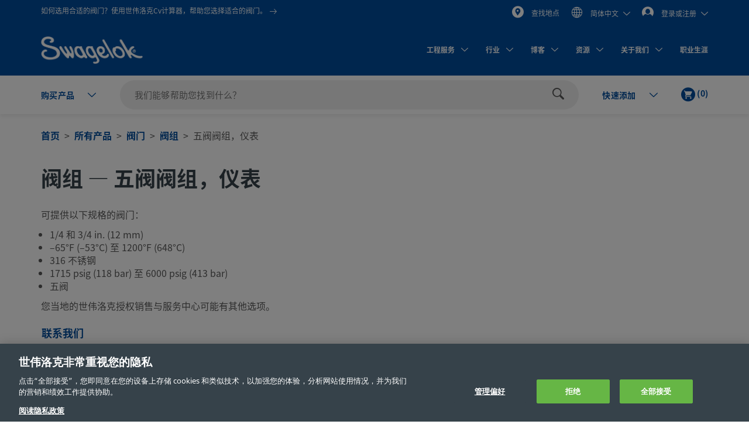

--- FILE ---
content_type: text/html;charset=UTF-8
request_url: https://products.swagelok.com.cn/zh/%e6%89%80%e6%9c%89%e4%ba%a7%e5%93%81/%e9%98%80%e9%97%a8/%e9%98%80%e7%bb%84/%e4%ba%94%e9%98%80%e9%98%80%e7%bb%84-%e4%bb%aa%e8%a1%a8/c/229
body_size: 37469
content:
<!DOCTYPE html>
<html lang="zh">
<head>
	<title>
		&#20116;&#38400;&#38400;&#32452;&#65292;&#20202;&#34920; | &#38400;&#32452; | &#38400;&#38376; | Swagelok</title>

	<meta http-equiv="Content-Type" content="text/html; charset=utf-8"/>
	<meta http-equiv="X-UA-Compatible" content="IE=edge">
	<meta charset="utf-8">
	<meta name="viewport" content="width=device-width, initial-scale=1, user-scalable=no">
	<meta name="format-detection" content="telephone=no">

	<meta name="keywords" content="5 block manifold,5 valve ball stem,Five-Valve Manifolds,5 valve manifold,Multi-Valve Manifolds,5-Valve Manifolds Instrument">
<meta name="description" content="&#20116;&#38400;&#38400;&#32452;&#37319;&#29992;&#19981;&#38152;&#38050;&#38024;&#38400;&#65292;&#21487;&#23454;&#29616;&#31934;&#30830;&#30340;&#21387;&#21147;&#25511;&#21046;&#12290;&#25552;&#20379;&#20256;&#32479;&#21644;&#32039;&#20945;&#22411;&#35774;&#35745;&#12290;">
<meta name="robots" content="noindex,nofollow">
<link rel="shortcut icon" type="image/x-icon" media="all" href="/_ui/responsive/theme-swagelok/images/favicon.ico" />
		<link rel="canonical" href="https://products.swagelok.com.cn/zh/%e6%89%80%e6%9c%89%e4%ba%a7%e5%93%81/%e9%98%80%e9%97%a8/%e9%98%80%e7%bb%84/%e4%ba%94%e9%98%80%e9%98%80%e7%bb%84-%e4%bb%aa%e8%a1%a8/c/229?clp=true" />
	<link rel="alternate" hreflang="x-default" href="https://products.swagelok.com/en/all-products/valves/manifolds/five-valve-manifolds-instrument/c/229?clp=true" />
		<link rel="alternate" hreflang="en" href="https://products.swagelok.com/en/all-products/valves/manifolds/five-valve-manifolds-instrument/c/229?clp=true" />
	<link rel="alternate" hreflang="de" href="https://products.swagelok.com/de/alle-produkte/ventile/ventilbl%c3%b6cke/5-fach-ventilbl%c3%b6cke-instrumentierung/c/229?clp=true" />
	<link rel="alternate" hreflang="es" href="https://products.swagelok.com/es/todos-los-productos/v%c3%a1lvulas/manifolds/manifolds-de-cinco-v%c3%a1lvulas-para-instrumentaci%c3%b3n/c/229?clp=true" />
	<link rel="alternate" hreflang="fr" href="https://products.swagelok.com/fr/tous-les-produits/vannes/manifolds/manifolds-%c3%a0-cinq-vannes-instrumentation/c/229?clp=true" />
	<link rel="alternate" hreflang="ja" href="https://products.swagelok.com/ja/%e3%81%99%e3%81%b9%e3%81%a6%e3%81%ae%e8%a3%bd%e5%93%81/%e3%83%90%e3%83%ab%e3%83%96/%e3%83%9e%e3%83%8b%e3%83%9b%e3%83%bc%e3%83%ab%e3%83%89/5%e3%83%90%e3%83%ab%e3%83%96%e3%83%bb%e3%83%9e%e3%83%8b%e3%83%9b%e3%83%bc%e3%83%ab%e3%83%89%e3%80%81%e8%a8%88%e8%a3%85%e7%94%a8/c/229?clp=true" />
	<link rel="alternate" hreflang="ko" href="https://products.swagelok.com/ko/%eb%aa%a8%eb%93%a0-%ec%a0%9c%ed%92%88/%eb%b0%b8%eb%b8%8c/%eb%a7%a4%eb%8b%88%ed%8f%b4%eb%93%9c/5-%eb%b0%b8%eb%b8%8c-%eb%a7%a4%eb%8b%88%ed%8f%b4%eb%93%9c-%ea%b3%84%ea%b8%b0/c/229?clp=true" />
	<link rel="alternate" hreflang="ru" href="https://products.swagelok.com/ru/%d0%92%d1%81%d0%b5-%d0%b8%d0%b7%d0%b4%d0%b5%d0%bb%d0%b8%d1%8f/%d0%9a%d0%bb%d0%b0%d0%bf%d0%b0%d0%bd%d1%8b/%d0%9a%d0%bb%d0%b0%d0%bf%d0%b0%d0%bd%d0%bd%d1%8b%d0%b5-%d0%b1%d0%bb%d0%be%d0%ba%d0%b8/%d0%9f%d1%8f%d1%82%d0%b8%d0%ba%d0%bb%d0%b0%d0%bf%d0%b0%d0%bd%d0%bd%d1%8b%d0%b5-%d0%b1%d0%bb%d0%be%d0%ba%d0%b8-%d0%b4%d0%bb%d1%8f-%d0%9a%d0%98%d0%9f/c/229?clp=true" />
	<link rel="alternate" hreflang="zh" href="https://products.swagelok.com.cn/zh/%e6%89%80%e6%9c%89%e4%ba%a7%e5%93%81/%e9%98%80%e9%97%a8/%e9%98%80%e7%bb%84/%e4%ba%94%e9%98%80%e9%98%80%e7%bb%84-%e4%bb%aa%e8%a1%a8/c/229?clp=true" />
	<style>.resetListStyle{list-style:none;padding-left:0}html{font-family:sans-serif;-ms-text-size-adjust:100%;-webkit-text-size-adjust:100%}body{margin:0}article,aside,details,figcaption,figure,footer,header,hgroup,main,menu,nav,section,summary{display:block}audio,canvas,progress,video{display:inline-block;vertical-align:baseline}audio:not([controls]){display:none;height:0}[hidden],template{display:none}a{background-color:transparent}a:active,a:hover{outline:0}abbr[title]{border-bottom:none;text-decoration:underline;text-decoration:underline dotted}b,strong{font-weight:700}dfn{font-style:italic}h1{font-size:2em;margin:.67em 0}mark{background:#ff0;color:#000}small{font-size:80%}sub,sup{font-size:75%;line-height:0;position:relative;vertical-align:baseline}sup{top:-.5em}sub{bottom:-.25em}img{border:0}svg:not(:root){overflow:hidden}figure{margin:1em 40px}hr{box-sizing:content-box;height:0}pre{overflow:auto}code,kbd,pre,samp{font-family:monospace,monospace;font-size:1em}button,input,optgroup,select,textarea{color:inherit;font:inherit;margin:0}button{overflow:visible}button,select{text-transform:none}button,html input[type=button],input[type=reset],input[type=submit]{-webkit-appearance:button;cursor:pointer}button[disabled],html input[disabled]{cursor:default}button::-moz-focus-inner,input::-moz-focus-inner{border:0;padding:0}input{line-height:normal}input[type=checkbox],input[type=radio]{box-sizing:border-box;padding:0}input[type=number]::-webkit-inner-spin-button,input[type=number]::-webkit-outer-spin-button{height:auto}input[type=search]{-webkit-appearance:textfield;box-sizing:content-box}input[type=search]::-webkit-search-cancel-button,input[type=search]::-webkit-search-decoration{-webkit-appearance:none}fieldset{border:1px solid silver;margin:0 2px;padding:.35em .625em .75em}legend{border:0;padding:0}textarea{overflow:auto}optgroup{font-weight:700}table{border-collapse:collapse;border-spacing:0}td,th{padding:0}.clearfix:after,.clearfix:before,.container-fluid:after,.container-fluid:before,.container:after,.container:before,.dl-horizontal dd:after,.dl-horizontal dd:before,.row:after,.row:before{content:" ";display:table}.clearfix:after,.container-fluid:after,.container:after,.dl-horizontal dd:after,.row:after{clear:both}.center-block{display:block;margin-left:auto;margin-right:auto}.pull-right{float:right!important}.pull-left{float:left!important}.hide{display:none!important}.show{display:block!important}.invisible{visibility:hidden}.text-hide{background-color:transparent;border:0;color:transparent;font:0/0 a;text-shadow:none}.hidden{display:none!important}.affix{position:fixed}@font-face{font-family:Dosis;font-style:normal;font-weight:300;src:url(https://fonts.gstatic.com/s/dosis/v34/HhyJU5sn9vOmLxNkIwRSjTVNWLEJabMl2xMB.ttf) format("truetype")}@font-face{font-family:Dosis;font-style:normal;font-weight:400;src:url(https://fonts.gstatic.com/s/dosis/v34/HhyJU5sn9vOmLxNkIwRSjTVNWLEJN7Ml2xMB.ttf) format("truetype")}@font-face{font-family:Dosis;font-style:normal;font-weight:500;src:url(https://fonts.gstatic.com/s/dosis/v34/HhyJU5sn9vOmLxNkIwRSjTVNWLEJBbMl2xMB.ttf) format("truetype")}@font-face{font-family:Dosis;font-style:normal;font-weight:600;src:url(https://fonts.gstatic.com/s/dosis/v34/HhyJU5sn9vOmLxNkIwRSjTVNWLEJ6bQl2xMB.ttf) format("truetype")}@font-face{font-family:Noto Sans;font-style:normal;font-weight:700;src:url(/_ui/responsive/theme-swagelok/fonts/NotoSans-Bold.woff) format("woff"),url(/_ui/responsive/theme-swagelok/fonts/NotoSans-Bold.svg#NotoSans-Bold) format("svg")}@font-face{font-family:Noto Sans;font-style:italic;font-weight:700;src:url(/_ui/responsive/theme-swagelok/fonts/NotoSans-BoldItalic.woff) format("woff"),url(/_ui/responsive/theme-swagelok/fonts/NotoSans-BoldItalic.svg#NotoSans-BoldItalic) format("svg")}@font-face{font-family:Noto Sans;font-style:italic;font-weight:400;src:url(/_ui/responsive/theme-swagelok/fonts/NotoSans-Italic.woff) format("woff"),url(/_ui/responsive/theme-swagelok/fonts/NotoSans-Italic.svg#NotoSans-Italic) format("svg")}@font-face{font-family:Noto Sans;font-style:normal;font-weight:400;src:url(/_ui/responsive/theme-swagelok/fonts/NotoSans-Regular.woff) format("woff"),url(/_ui/responsive/theme-swagelok/fonts/NotoSans-Regular.svg#NotoSans-Regular) format("svg")}@font-face{font-family:Noto Sans SC;font-style:normal;font-weight:400;src:url(/_ui/responsive/theme-swagelok/fonts/NotoSansSC-Regular.woff) format("woff"),url(/_ui/responsive/theme-swagelok/fonts/NotoSansSC-Regular.svg#NotoSansSC) format("svg")}@font-face{font-family:Noto Sans SC;font-style:normal;font-weight:700;src:url(/_ui/responsive/theme-swagelok/fonts/NotoSansSC-Bold.woff) format("woff"),url(/_ui/responsive/theme-swagelok/fonts/NotoSansSC-Bold.svg#NotoSansSC) format("svg")}@font-face{font-family:Noto Sans JP;font-style:normal;font-weight:400;src:url(/_ui/responsive/theme-swagelok/fonts/NotoSansJP-Regular.woff) format("woff"),url(/_ui/responsive/theme-swagelok/fonts/NotoSansJP-Regular.svg#NotoSansJP) format("svg")}@font-face{font-family:Noto Sans JP;font-style:normal;font-weight:700;src:url(/_ui/responsive/theme-swagelok/fonts/NotoSansJP-Bold.woff) format("woff"),url(/_ui/responsive/theme-swagelok/fonts/NotoSansJP-Bold.svg#NotoSansJP) format("svg")}@font-face{font-family:Noto Sans KR;font-style:normal;font-weight:700;src:url(/_ui/responsive/theme-swagelok/fonts/NotoSansKR-Bold.woff) format("woff"),url(/_ui/responsive/theme-swagelok/fonts/NotoSansKR-Bold.svg#NotoSansKR) format("svg")}@font-face{font-family:Noto Sans KR;font-style:normal;font-weight:400;src:url(/_ui/responsive/theme-swagelok/fonts/NotoSansKR-Regular.woff) format("woff"),url(/_ui/responsive/theme-swagelok/fonts/NotoSansKR-Regular.svg#NotoSansKR) format("svg")}*,:after,:before{-webkit-box-sizing:border-box;-moz-box-sizing:border-box;box-sizing:border-box}html{-webkit-tap-highlight-color:rgba(0,0,0,0)}body,html{font-size:16px}body{background-color:#fff;color:#595959;font-family:Noto Sans,Microsoft YaHei,Helvetica,Arial,sans-serif;line-height:1.375}button,input,select,textarea{font-family:inherit;font-size:inherit;line-height:inherit}a{color:#66b645;text-decoration:none}a:focus,a:hover{color:#469625;text-decoration:underline}a:focus{outline:5px auto -webkit-focus-ring-color;outline-offset:-2px}figure{margin:0}img{vertical-align:middle}.img-responsive{display:block;height:auto;max-width:100%}.img-rounded{border-radius:6px}.img-thumbnail{background-color:#fff;border:1px solid #ddd;border-radius:3px;display:inline-block;height:auto;line-height:1.375;max-width:100%;padding:4px;-webkit-transition:all .2s ease-in-out;-o-transition:all .2s ease-in-out;transition:all .2s ease-in-out}.img-circle{border-radius:50%}hr{border:0;border-top:1px solid #eee;margin-bottom:22px;margin-top:22px}.sr-only{position:absolute}.sr-only-focusable:active,.sr-only-focusable:focus{height:auto;margin:0;overflow:visible;position:static;width:auto;clip:auto}[role=button]{cursor:pointer}html{font-size:unset}html[lang=zh] body{font-family:Noto Sans SC,Noto Sans,Microsoft YaHei,Helvetica,Arial,sans-serif}html[lang=ja] body{font-family:Noto Sans JP,Noto Sans,Microsoft YaHei,Helvetica,Arial,sans-serif}html[lang=ko] body{font-family:Noto Sans KR,Noto Sans,Microsoft YaHei,Helvetica,Arial,sans-serif}.h1,.h2,.h3,.h4,.h5,.h6,h1,h2,h3,h4,h5,h6{color:#36424a;font-family:inherit;font-weight:700;line-height:1.1}.h1 .small,.h1 small,.h2 .small,.h2 small,.h3 .small,.h3 small,.h4 .small,.h4 small,.h5 .small,.h5 small,.h6 .small,.h6 small,h1 .small,h1 small,h2 .small,h2 small,h3 .small,h3 small,h4 .small,h4 small,h5 .small,h5 small,h6 .small,h6 small{color:#777;font-weight:400;line-height:1}.h1,.h2,.h3,h1,h2,h3{margin-bottom:11px;margin-top:22px}.h1 .small,.h1 small,.h2 .small,.h2 small,.h3 .small,.h3 small,h1 .small,h1 small,h2 .small,h2 small,h3 .small,h3 small{font-size:65%}.h4,.h5,.h6,h4,h5,h6{margin-bottom:11px;margin-top:11px}.h4 .small,.h4 small,.h5 .small,.h5 small,.h6 .small,.h6 small,h4 .small,h4 small,h5 .small,h5 small,h6 .small,h6 small{font-size:75%}.h1,h1{font-size:41px}.h2,h2{font-size:34px}.h3,h3{font-size:28px}.h4,h4{font-size:20px}.h5,h5{font-size:16px}.h6,h6{font-size:14px}p{margin:0 0 11px}.lead{font-size:18px;font-weight:300;line-height:1.4;margin-bottom:22px}@media (min-width:768px){.lead{font-size:24px}}.small,small{font-size:87%}.mark,mark{background-color:#fcf8e3;padding:.2em}.text-left{text-align:left}.text-right{text-align:right}.text-center{text-align:center}.text-justify{text-align:justify}.text-nowrap{white-space:nowrap}.text-lowercase{text-transform:lowercase}.text-uppercase{text-transform:uppercase}.text-capitalize{text-transform:capitalize}.text-muted{color:#777}.text-primary{color:#66b645}a.text-primary:focus,a.text-primary:hover{color:#519137}.text-success{color:#3c763d}a.text-success:focus,a.text-success:hover{color:#2b542c}.text-info{color:#31708f}a.text-info:focus,a.text-info:hover{color:#245269}.text-warning{color:#8a6d3b}a.text-warning:focus,a.text-warning:hover{color:#66512c}.text-danger{color:#a94442}a.text-danger:focus,a.text-danger:hover{color:#843534}.bg-primary{background-color:#66b645;color:#fff}a.bg-primary:focus,a.bg-primary:hover{background-color:#519137}.bg-success{background-color:#dff0d8}a.bg-success:focus,a.bg-success:hover{background-color:#c1e2b3}.bg-info{background-color:#d9edf7}a.bg-info:focus,a.bg-info:hover{background-color:#afd9ee}.bg-warning{background-color:#fcf8e3}a.bg-warning:focus,a.bg-warning:hover{background-color:#f7ecb5}.bg-danger{background-color:#f2dede}a.bg-danger:focus,a.bg-danger:hover{background-color:#e4b9b9}.page-header{border-bottom:1px solid #eee;margin:44px 0 22px;padding-bottom:10px}ol,ul{margin-bottom:11px;margin-top:0}ol ol,ol ul,ul ol,ul ul{margin-bottom:0}.list-inline,.list-unstyled{list-style:none;padding-left:0}.list-inline{margin-left:-5px}.list-inline>li{display:inline-block;padding-left:5px;padding-right:5px}dl{margin-bottom:22px;margin-top:0}dd,dt{line-height:1.375}dt{font-weight:700}dd{margin-left:0}@media (min-width:768px){.dl-horizontal dt{clear:left;float:left;overflow:hidden;text-align:right;text-overflow:ellipsis;white-space:nowrap;width:160px}.dl-horizontal dd{margin-left:180px}}abbr[data-original-title],abbr[title]{cursor:help}.initialism{font-size:90%;text-transform:uppercase}blockquote{border-left:5px solid #eee;font-size:20px;margin:0 0 22px;padding:11px 22px}blockquote ol:last-child,blockquote p:last-child,blockquote ul:last-child{margin-bottom:0}blockquote .small,blockquote footer,blockquote small{color:#777;display:block;font-size:80%;line-height:1.375}blockquote .small:before,blockquote footer:before,blockquote small:before{content:"\2014 \00A0"}.blockquote-reverse,blockquote.pull-right{border-left:0;border-right:5px solid #eee;padding-left:0;padding-right:15px;text-align:right}.blockquote-reverse .small:before,.blockquote-reverse footer:before,.blockquote-reverse small:before,blockquote.pull-right .small:before,blockquote.pull-right footer:before,blockquote.pull-right small:before{content:""}.blockquote-reverse .small:after,.blockquote-reverse footer:after,.blockquote-reverse small:after,blockquote.pull-right .small:after,blockquote.pull-right footer:after,blockquote.pull-right small:after{content:"\00A0 \2014"}address{font-style:normal;line-height:1.375;margin-bottom:22px}.container{margin-left:auto;margin-right:auto;padding-left:15px;padding-right:15px}@media (min-width:768px){.container{width:750px}}@media (min-width:992px){.container{width:970px}}@media (min-width:1200px){.container{width:1170px}}.container-fluid{margin-left:auto;margin-right:auto;padding-left:15px;padding-right:15px}.row{margin-left:-15px;margin-right:-15px}.row-no-gutters{margin-left:0;margin-right:0}.row-no-gutters [class*=col-]{padding-left:0;padding-right:0}.col-lg-1,.col-lg-10,.col-lg-11,.col-lg-12,.col-lg-2,.col-lg-3,.col-lg-4,.col-lg-5,.col-lg-6,.col-lg-7,.col-lg-8,.col-lg-9,.col-md-1,.col-md-10,.col-md-11,.col-md-12,.col-md-2,.col-md-3,.col-md-4,.col-md-5,.col-md-6,.col-md-7,.col-md-8,.col-md-9,.col-sm-1,.col-sm-10,.col-sm-11,.col-sm-12,.col-sm-2,.col-sm-3,.col-sm-4,.col-sm-5,.col-sm-6,.col-sm-7,.col-sm-8,.col-sm-9,.col-xs-1,.col-xs-10,.col-xs-11,.col-xs-12,.col-xs-2,.col-xs-3,.col-xs-4,.col-xs-5,.col-xs-6,.col-xs-7,.col-xs-8,.col-xs-9{min-height:1px;padding-left:15px;padding-right:15px;position:relative}.col-xs-1,.col-xs-10,.col-xs-11,.col-xs-12,.col-xs-2,.col-xs-3,.col-xs-4,.col-xs-5,.col-xs-6,.col-xs-7,.col-xs-8,.col-xs-9{float:left}.col-xs-12{width:100%}.col-xs-11{width:91.66666667%}.col-xs-10{width:83.33333333%}.col-xs-9{width:75%}.col-xs-8{width:66.66666667%}.col-xs-7{width:58.33333333%}.col-xs-6{width:50%}.col-xs-5{width:41.66666667%}.col-xs-4{width:33.33333333%}.col-xs-3{width:25%}.col-xs-2{width:16.66666667%}.col-xs-1{width:8.33333333%}.col-xs-pull-12{right:100%}.col-xs-pull-11{right:91.66666667%}.col-xs-pull-10{right:83.33333333%}.col-xs-pull-9{right:75%}.col-xs-pull-8{right:66.66666667%}.col-xs-pull-7{right:58.33333333%}.col-xs-pull-6{right:50%}.col-xs-pull-5{right:41.66666667%}.col-xs-pull-4{right:33.33333333%}.col-xs-pull-3{right:25%}.col-xs-pull-2{right:16.66666667%}.col-xs-pull-1{right:8.33333333%}.col-xs-pull-0{right:auto}.col-xs-push-12{left:100%}.col-xs-push-11{left:91.66666667%}.col-xs-push-10{left:83.33333333%}.col-xs-push-9{left:75%}.col-xs-push-8{left:66.66666667%}.col-xs-push-7{left:58.33333333%}.col-xs-push-6{left:50%}.col-xs-push-5{left:41.66666667%}.col-xs-push-4{left:33.33333333%}.col-xs-push-3{left:25%}.col-xs-push-2{left:16.66666667%}.col-xs-push-1{left:8.33333333%}.col-xs-push-0{left:auto}.col-xs-offset-12{margin-left:100%}.col-xs-offset-11{margin-left:91.66666667%}.col-xs-offset-10{margin-left:83.33333333%}.col-xs-offset-9{margin-left:75%}.col-xs-offset-8{margin-left:66.66666667%}.col-xs-offset-7{margin-left:58.33333333%}.col-xs-offset-6{margin-left:50%}.col-xs-offset-5{margin-left:41.66666667%}.col-xs-offset-4{margin-left:33.33333333%}.col-xs-offset-3{margin-left:25%}.col-xs-offset-2{margin-left:16.66666667%}.col-xs-offset-1{margin-left:8.33333333%}.col-xs-offset-0{margin-left:0}@media (min-width:768px){.col-sm-1,.col-sm-10,.col-sm-11,.col-sm-12,.col-sm-2,.col-sm-3,.col-sm-4,.col-sm-5,.col-sm-6,.col-sm-7,.col-sm-8,.col-sm-9{float:left}.col-sm-12{width:100%}.col-sm-11{width:91.66666667%}.col-sm-10{width:83.33333333%}.col-sm-9{width:75%}.col-sm-8{width:66.66666667%}.col-sm-7{width:58.33333333%}.col-sm-6{width:50%}.col-sm-5{width:41.66666667%}.col-sm-4{width:33.33333333%}.col-sm-3{width:25%}.col-sm-2{width:16.66666667%}.col-sm-1{width:8.33333333%}.col-sm-pull-12{right:100%}.col-sm-pull-11{right:91.66666667%}.col-sm-pull-10{right:83.33333333%}.col-sm-pull-9{right:75%}.col-sm-pull-8{right:66.66666667%}.col-sm-pull-7{right:58.33333333%}.col-sm-pull-6{right:50%}.col-sm-pull-5{right:41.66666667%}.col-sm-pull-4{right:33.33333333%}.col-sm-pull-3{right:25%}.col-sm-pull-2{right:16.66666667%}.col-sm-pull-1{right:8.33333333%}.col-sm-pull-0{right:auto}.col-sm-push-12{left:100%}.col-sm-push-11{left:91.66666667%}.col-sm-push-10{left:83.33333333%}.col-sm-push-9{left:75%}.col-sm-push-8{left:66.66666667%}.col-sm-push-7{left:58.33333333%}.col-sm-push-6{left:50%}.col-sm-push-5{left:41.66666667%}.col-sm-push-4{left:33.33333333%}.col-sm-push-3{left:25%}.col-sm-push-2{left:16.66666667%}.col-sm-push-1{left:8.33333333%}.col-sm-push-0{left:auto}.col-sm-offset-12{margin-left:100%}.col-sm-offset-11{margin-left:91.66666667%}.col-sm-offset-10{margin-left:83.33333333%}.col-sm-offset-9{margin-left:75%}.col-sm-offset-8{margin-left:66.66666667%}.col-sm-offset-7{margin-left:58.33333333%}.col-sm-offset-6{margin-left:50%}.col-sm-offset-5{margin-left:41.66666667%}.col-sm-offset-4{margin-left:33.33333333%}.col-sm-offset-3{margin-left:25%}.col-sm-offset-2{margin-left:16.66666667%}.col-sm-offset-1{margin-left:8.33333333%}.col-sm-offset-0{margin-left:0}}@media (min-width:992px){.col-md-1,.col-md-10,.col-md-11,.col-md-12,.col-md-2,.col-md-3,.col-md-4,.col-md-5,.col-md-6,.col-md-7,.col-md-8,.col-md-9{float:left}.col-md-12{width:100%}.col-md-11{width:91.66666667%}.col-md-10{width:83.33333333%}.col-md-9{width:75%}.col-md-8{width:66.66666667%}.col-md-7{width:58.33333333%}.col-md-6{width:50%}.col-md-5{width:41.66666667%}.col-md-4{width:33.33333333%}.col-md-3{width:25%}.col-md-2{width:16.66666667%}.col-md-1{width:8.33333333%}.col-md-pull-12{right:100%}.col-md-pull-11{right:91.66666667%}.col-md-pull-10{right:83.33333333%}.col-md-pull-9{right:75%}.col-md-pull-8{right:66.66666667%}.col-md-pull-7{right:58.33333333%}.col-md-pull-6{right:50%}.col-md-pull-5{right:41.66666667%}.col-md-pull-4{right:33.33333333%}.col-md-pull-3{right:25%}.col-md-pull-2{right:16.66666667%}.col-md-pull-1{right:8.33333333%}.col-md-pull-0{right:auto}.col-md-push-12{left:100%}.col-md-push-11{left:91.66666667%}.col-md-push-10{left:83.33333333%}.col-md-push-9{left:75%}.col-md-push-8{left:66.66666667%}.col-md-push-7{left:58.33333333%}.col-md-push-6{left:50%}.col-md-push-5{left:41.66666667%}.col-md-push-4{left:33.33333333%}.col-md-push-3{left:25%}.col-md-push-2{left:16.66666667%}.col-md-push-1{left:8.33333333%}.col-md-push-0{left:auto}.col-md-offset-12{margin-left:100%}.col-md-offset-11{margin-left:91.66666667%}.col-md-offset-10{margin-left:83.33333333%}.col-md-offset-9{margin-left:75%}.col-md-offset-8{margin-left:66.66666667%}.col-md-offset-7{margin-left:58.33333333%}.col-md-offset-6{margin-left:50%}.col-md-offset-5{margin-left:41.66666667%}.col-md-offset-4{margin-left:33.33333333%}.col-md-offset-3{margin-left:25%}.col-md-offset-2{margin-left:16.66666667%}.col-md-offset-1{margin-left:8.33333333%}.col-md-offset-0{margin-left:0}}@media (min-width:1200px){.col-lg-1,.col-lg-10,.col-lg-11,.col-lg-12,.col-lg-2,.col-lg-3,.col-lg-4,.col-lg-5,.col-lg-6,.col-lg-7,.col-lg-8,.col-lg-9{float:left}.col-lg-12{width:100%}.col-lg-11{width:91.66666667%}.col-lg-10{width:83.33333333%}.col-lg-9{width:75%}.col-lg-8{width:66.66666667%}.col-lg-7{width:58.33333333%}.col-lg-6{width:50%}.col-lg-5{width:41.66666667%}.col-lg-4{width:33.33333333%}.col-lg-3{width:25%}.col-lg-2{width:16.66666667%}.col-lg-1{width:8.33333333%}.col-lg-pull-12{right:100%}.col-lg-pull-11{right:91.66666667%}.col-lg-pull-10{right:83.33333333%}.col-lg-pull-9{right:75%}.col-lg-pull-8{right:66.66666667%}.col-lg-pull-7{right:58.33333333%}.col-lg-pull-6{right:50%}.col-lg-pull-5{right:41.66666667%}.col-lg-pull-4{right:33.33333333%}.col-lg-pull-3{right:25%}.col-lg-pull-2{right:16.66666667%}.col-lg-pull-1{right:8.33333333%}.col-lg-pull-0{right:auto}.col-lg-push-12{left:100%}.col-lg-push-11{left:91.66666667%}.col-lg-push-10{left:83.33333333%}.col-lg-push-9{left:75%}.col-lg-push-8{left:66.66666667%}.col-lg-push-7{left:58.33333333%}.col-lg-push-6{left:50%}.col-lg-push-5{left:41.66666667%}.col-lg-push-4{left:33.33333333%}.col-lg-push-3{left:25%}.col-lg-push-2{left:16.66666667%}.col-lg-push-1{left:8.33333333%}.col-lg-push-0{left:auto}.col-lg-offset-12{margin-left:100%}.col-lg-offset-11{margin-left:91.66666667%}.col-lg-offset-10{margin-left:83.33333333%}.col-lg-offset-9{margin-left:75%}.col-lg-offset-8{margin-left:66.66666667%}.col-lg-offset-7{margin-left:58.33333333%}.col-lg-offset-6{margin-left:50%}.col-lg-offset-5{margin-left:41.66666667%}.col-lg-offset-4{margin-left:33.33333333%}.col-lg-offset-3{margin-left:25%}.col-lg-offset-2{margin-left:16.66666667%}.col-lg-offset-1{margin-left:8.33333333%}.col-lg-offset-0{margin-left:0}}html{scroll-padding-top:73px}small{font-size:87.5%}.s-cms-section{margin-bottom:55px;margin-top:45px}@media (min-width:992px){.s-cms-section{margin-bottom:100px;margin-top:120px}}.s-row--aligned{display:flex;flex-flow:row wrap}.s-row--aligned:before{display:block}.s-headline-link{color:#004d9e;cursor:pointer;display:block;text-decoration:none}.s-headline-link.focus,.s-headline-link.hover,.s-headline-link:focus,.s-headline-link:hover{color:#004d9e;text-decoration:underline}.s-headline-link.active,.s-headline-link:active{color:#0091ba}.s-headline-link.btn{background:none;padding-left:0;padding-right:0;text-transform:none}.s-headline-link--inline{display:inline-block}.s-headline-link--primary{color:#66b645!important}.s-text-right-align{text-align:right!important}.s-inline-nav{list-style:none;margin-bottom:0;padding-left:0}.s-inline-nav>li{display:inline-block}.s-lock-scroll{overflow:hidden}.s-lock-scroll:before{background-color:rgba(54,66,74,.75);content:"";height:100%;left:0;position:absolute;top:0;width:100%;z-index:890}.no-space,.no-space .yCmsComponent{padding:0!important}.s-disclaimer{line-height:24px;line-height:1.5rem}.s-disclaimer p{margin-bottom:1.5rem}.sr-only{height:1px;margin:-1px;overflow:hidden;padding:0;position:absolute!important;width:1px;clip:rect(0,0,0,0);border:0}.s-global-loader{bottom:0;display:none;left:0;position:fixed;right:0;top:0;z-index:900}.s-global-loader .icon-loading{font-size:12px;top:50%}.s-global-loader .icon-loading,.s-global-loader__message{left:50%;position:absolute;transform:translate(-50%,-50%)}.s-global-loader__message{color:#fff;font-size:.8rem;font-weight:bolder;text-align:center;top:54%}@media (max-width:992px){.s-global-loader__message{top:56%}}@media (max-width:480px){.s-global-loader__message{top:58%}}@media (max-device-width:1199px){.s-hidden-on-mobile-tablet{display:none!important}}@media (min-device-width:1200px){.s-hidden-on-desktop{display:none!important}}.s-anchor{display:block;position:relative;top:-20px;visibility:hidden}.s-video-container{overflow:hidden;padding-top:56.25%;position:relative}.s-video-container .s-video{border:0;height:100%;left:0;position:absolute;top:0;width:100%}iframe{border:0}.rte-embedded-youtube-video{display:block;margin:1.5rem auto;width:100%}.floatImageLeft .rte-embedded-youtube-video iframe,.floatImageRight .rte-embedded-youtube-video iframe,.rte-embedded-youtube-video iframe{border-width:0;display:block;height:auto;margin:0 auto;width:280px}@media only screen and (min-width:41.75em){.rte-embedded-youtube-video,.rte-embedded-youtube-video iframe{height:267px;width:475px}}@media only screen and (min-width:64em){.rte-embedded-youtube-video,.rte-embedded-youtube-video iframe{height:315px;width:560px}}@media (min-width:992px){.s-row--md-reverse{display:flex;flex-direction:row-reverse}}@media not all and (min-resolution:0.001dpcm){@supports (-webkit-appearance:none) and (stroke-color:transparent){.s-anchor{top:-73px}}}.s-h1,h1{font-size:32px;font-size:2rem;line-height:43px;line-height:2.69rem}@media (min-width:992px){.s-h1,h1{font-size:42px;font-size:2.63rem;line-height:60px;line-height:3.75rem}}.s-h2,h2{font-size:30px;font-size:1.88rem;line-height:36px;line-height:2.25rem}@media (min-width:992px){.s-h2,h2{font-size:36px;font-size:2.25rem;line-height:42px;line-height:2.63rem}}.s-h3,h3{font-size:28px;font-size:1.75rem;line-height:38px;line-height:2.38rem}@media (min-width:992px){.s-h3,h3{font-size:30px;font-size:1.88rem;line-height:36px;line-height:2.25rem}}.s-h4,h4{color:#595959;font-size:18px;font-size:1.13rem;font-weight:400;line-height:28px;line-height:1.75rem}.s-h5,.s-headline-link,h5{color:#004d9e;font-weight:700}.s-h5,.s-h6,.s-headline-link,h5,h6{font-size:18px;font-size:1.13rem;line-height:24px;line-height:1.5rem}.s-small{font-size:14px;font-size:.88rem;line-height:19px;line-height:1.19rem}p{line-height:24px;line-height:1.5rem}.main__inner-wrapper a:not(.s-ssc-info__item-value),.s-mega-menu__items a:not(.s-ssc-info__item-value){font-weight:700}.main__inner-wrapper .s-category-item__sub-list a,.s-mega-menu__items .s-category-item__sub-list a{font-weight:400}.s-hero-block__image{height:210px;left:0;overflow:hidden;position:absolute;right:0;top:0;z-index:-1}.s-hero-block__image img{height:100%;object-fit:cover;width:100%}@media (min-width:992px){.s-hero-block__image{height:100%}}.s-hero-block__content{background:#fff;box-shadow:0 2px 10px 0 rgba(0,0,0,.3);padding:30px 25px}.s-hero-block__headline{font-size:30px;font-size:1.88rem;line-height:36px;line-height:2.25rem;margin-bottom:25px}@media (min-width:992px){.s-hero-block__headline{font-size:36px;font-size:2.25rem;line-height:42px;line-height:2.63rem}}.s-hero-block__text{margin-bottom:25px}.s-hero-block{margin-bottom:40px;padding-top:100px;position:relative;width:100%}.s-hero-block .s-hero-block__container{height:100%}@media (min-width:992px){.s-hero-block__content{box-shadow:none;max-width:905px;padding:35px 45px;position:relative;top:50%;transform:translateY(-50%)}.s-hero-block{height:410px;padding-top:0}.s-hero-block--tall{height:610px}.s-hero-block--tall .s-hero-block__container{padding:0}.s-hero-block--tall .s-hero-block__content{max-width:845px;padding:55px 60px}}.s-hero-punchout-block__image{height:100%;max-height:410px;overflow:hidden;position:absolute;width:100%;z-index:-1}.s-hero-punchout-block__image img{height:100%;object-fit:cover;width:100%}.s-hero-punchout-block{margin-bottom:40px;position:relative;width:100%}.s-hero-punchout-block__container{height:100%;padding-bottom:50px;padding-top:50px}.s-hero-punchout-block__content{background:#fff;box-shadow:0 2px 10px 0 rgba(0,0,0,.3);padding:30px 25px}</style><link rel="preload" href="/_ui/responsive/theme-swagelok/css/bundle.fdbd412817efd9d5783c.css" as="style"><link rel="stylesheet" href="/_ui/responsive/theme-swagelok/css/bundle.fdbd412817efd9d5783c.css"><link rel="preload" href="/_ui/addons/assistedservicestorefront/responsive/common/css/assistedservicestorefront.css" as="style"/>
			<link rel="stylesheet" type="text/css" media="all" href="/_ui/addons/assistedservicestorefront/responsive/common/css/assistedservicestorefront.css"/>
		<link rel="preload" href="/_ui/addons/assistedservicestorefront/responsive/common/css/storeFinder.css" as="style"/>
			<link rel="stylesheet" type="text/css" media="all" href="/_ui/addons/assistedservicestorefront/responsive/common/css/storeFinder.css"/>
		<link rel="preload" href="/_ui/addons/assistedservicestorefront/responsive/common/css/customer360.css" as="style"/>
			<link rel="stylesheet" type="text/css" media="all" href="/_ui/addons/assistedservicestorefront/responsive/common/css/customer360.css"/>
		<link rel="preload" href="/_ui/addons/smarteditaddon/responsive/common/css/smarteditaddon.css" as="style"/>
			<link rel="stylesheet" type="text/css" media="all" href="/_ui/addons/smarteditaddon/responsive/common/css/smarteditaddon.css"/>
		<script>    
    const appendPreloadImages = (images) => { 
    const head = document.head
    let preloadImages = images.split(',').filter(Boolean); // Filter out any empty values
    let firstChild = head.firstChild;

    preloadImages.forEach((url) => {
        let link = document.createElement('link');
        link.rel = 'preload';
        link.href = url;
        link.as = 'image';
        head.insertBefore(link, firstChild);
    });
}
</script>















<script>(window.BOOMR_mq=window.BOOMR_mq||[]).push(["addVar",{"rua.upush":"false","rua.cpush":"false","rua.upre":"false","rua.cpre":"false","rua.uprl":"false","rua.cprl":"false","rua.cprf":"false","rua.trans":"","rua.cook":"false","rua.ims":"false","rua.ufprl":"false","rua.cfprl":"false","rua.isuxp":"false","rua.texp":"norulematch","rua.ceh":"false","rua.ueh":"false","rua.ieh.st":"0"}]);</script>
                              <script>!function(a){var e="https://s.go-mpulse.net/boomerang/",t="addEventListener";if("False"=="True")a.BOOMR_config=a.BOOMR_config||{},a.BOOMR_config.PageParams=a.BOOMR_config.PageParams||{},a.BOOMR_config.PageParams.pci=!0,e="https://s2.go-mpulse.net/boomerang/";if(window.BOOMR_API_key="6HTDD-D7JYP-Z335D-48NTA-854WR",function(){function n(e){a.BOOMR_onload=e&&e.timeStamp||(new Date).getTime()}if(!a.BOOMR||!a.BOOMR.version&&!a.BOOMR.snippetExecuted){a.BOOMR=a.BOOMR||{},a.BOOMR.snippetExecuted=!0;var i,_,o,r=document.createElement("iframe");if(a[t])a[t]("load",n,!1);else if(a.attachEvent)a.attachEvent("onload",n);r.src="javascript:void(0)",r.title="",r.role="presentation",(r.frameElement||r).style.cssText="width:0;height:0;border:0;display:none;",o=document.getElementsByTagName("script")[0],o.parentNode.insertBefore(r,o);try{_=r.contentWindow.document}catch(O){i=document.domain,r.src="javascript:var d=document.open();d.domain='"+i+"';void(0);",_=r.contentWindow.document}_.open()._l=function(){var a=this.createElement("script");if(i)this.domain=i;a.id="boomr-if-as",a.src=e+"6HTDD-D7JYP-Z335D-48NTA-854WR",BOOMR_lstart=(new Date).getTime(),this.body.appendChild(a)},_.write("<bo"+'dy onload="document._l();">'),_.close()}}(),"".length>0)if(a&&"performance"in a&&a.performance&&"function"==typeof a.performance.setResourceTimingBufferSize)a.performance.setResourceTimingBufferSize();!function(){if(BOOMR=a.BOOMR||{},BOOMR.plugins=BOOMR.plugins||{},!BOOMR.plugins.AK){var e=""=="true"?1:0,t="",n="clmjxaixhzbno2ltbtdq-f-159ae75eb-clientnsv4-s.akamaihd.net",i="false"=="true"?2:1,_={"ak.v":"39","ak.cp":"552069","ak.ai":parseInt("344756",10),"ak.ol":"0","ak.cr":9,"ak.ipv":4,"ak.proto":"h2","ak.rid":"c401c1ce","ak.r":47358,"ak.a2":e,"ak.m":"a","ak.n":"essl","ak.bpcip":"18.216.155.0","ak.cport":55954,"ak.gh":"23.208.24.233","ak.quicv":"","ak.tlsv":"tls1.3","ak.0rtt":"","ak.0rtt.ed":"","ak.csrc":"-","ak.acc":"","ak.t":"1769147591","ak.ak":"hOBiQwZUYzCg5VSAfCLimQ==[base64]/xzZt6ce1P8LSt0fgE2/rp6Zqg/HD6aL3x7v6fWgRl3dNMcEXI6daHJQ1lXAxW5JpRhPeHuN9WzjOEhFAAaTWNnKxaxdgSE78DjMF1CoNgyyXRIX74jdKmuKgdWpU3eeICW3OdtNDXIbLmoz1F6L6d60UTBjZ/OOeQ88OwvnHT6o/zLRiyGd01nrPwQ5cQHC0U872Xlp0xx8OphH2bVho=","ak.pv":"22","ak.dpoabenc":"","ak.tf":i};if(""!==t)_["ak.ruds"]=t;var o={i:!1,av:function(e){var t="http.initiator";if(e&&(!e[t]||"spa_hard"===e[t]))_["ak.feo"]=void 0!==a.aFeoApplied?1:0,BOOMR.addVar(_)},rv:function(){var a=["ak.bpcip","ak.cport","ak.cr","ak.csrc","ak.gh","ak.ipv","ak.m","ak.n","ak.ol","ak.proto","ak.quicv","ak.tlsv","ak.0rtt","ak.0rtt.ed","ak.r","ak.acc","ak.t","ak.tf"];BOOMR.removeVar(a)}};BOOMR.plugins.AK={akVars:_,akDNSPreFetchDomain:n,init:function(){if(!o.i){var a=BOOMR.subscribe;a("before_beacon",o.av,null,null),a("onbeacon",o.rv,null,null),o.i=!0}return this},is_complete:function(){return!0}}}}()}(window);</script></head>

<body class="page-ProductListPage-229 pageType-ProductListPage template-pages-category-productListPage  smartedit-page-uid-ProductListPage-229 smartedit-page-uuid-eyJpdGVtSWQiOiJQcm9kdWN0TGlzdFBhZ2UtMjI5IiwiY2F0YWxvZ0lkIjoic3dhZ2Vsb2tDb250ZW50Q2F0YWxvZyIsImNhdGFsb2dWZXJzaW9uIjoiT25saW5lIn0= smartedit-catalog-version-uuid-swagelokContentCatalog/Online  language-zh">
    	<!-- Google Tag Manager (noscript) -->
            <noscript><iframe src="https://www.googletagmanager.com/ns.html?id=GTM-NCZ7JK&gtm_auth=E3HEfeiYPaeWav5y735Mpw&gtm_preview=env-128&gtm_cookies_win=x"
                    height="0" width="0" style="display:none;visibility:hidden"></iframe></noscript>
                <!-- End Google Tag Manager (noscript) -->

	<main class="s-main" data-currency-iso-code="USD">
            <a href="#skip-to-content" class="skiptocontent" data-role="none">text.skipToContent</a>
            <a href="#skiptonavigation" class="skiptonavigation" data-role="none">text.skipToNavigation</a>

            <div class="yCmsContentSlot">
</div><input type="hidden" name="client-timezone-url" id="client-timezone-url"  value="/zh/client-timezone" />
<input type="hidden" id="client-timezone" value="" />
<header class="s-header js-header">
	<input type="hidden" name="userEmail" id="userEmail" class="userEmail" value="anonymous" />
    <a id="skiptonavigation"></a>
    <div class="s-mobile-header js-mobile-header visible-xs visible-sm">
        <div class="container s-mobile-header__content">
            <div class="s-header__flex-row s-header__flex-row--center-items">
                <div class="yCmsComponent s-header__logo">
<div class="banner__component simple-banner">
	<a href="https://www.swagelok.com"><img title="Swagelok"
				alt="Swagelok" src="/medias/logo-global-swagelok.png?context=[base64]"></a>
		</div></div><div class="s-mobile-header__actions">
                    <div class="s-mobile-header__search s-header-nav js-mobile-header-search-wrapper">
                        <button class="s-mobile-header__action js-mobile-header-top-action collapsed" data-toggle="collapse" data-target="#mobileSearch" aria-expanded="false" aria-controls="mobileSearch">
                            <span class="icon icon-search"></span>
                            <span class="sr-only">搜索</span>
                        </button>
                        <div class="s-header-nav__content js-mobile-header-search collapse" id="mobileSearch"></div>
                    </div>
                    <button class="s-mobile-header__action js-mobile-header-menu-trigger">
                        <span class="icon icon-menu-toggle"></span>
                        <span class="sr-only">打开菜单</span>
                    </button>
                </div>
            </div>
        </div>
    </div>
    <div class="s-header__content">
        <div class="s-header__top js-header-top-content">
            <div class="container">
                <div class="s-header__flex-row">
                    <div class="yCmsComponent s-marketing-message hidden-xs hidden-sm">
<a href="https://www.swagelok.com.cn/zh/resources/cv-calculator" target="_blank">
			<span>如何选用合适的阀门？使用世伟洛克Cv计算器，帮助您选择适合的阀门。</span><span class="icon icon-arrow-right" aria-hidden="true"></span>
		</a>
	</div><ul class="s-header__top-links s-header__flex-row">
                        <li>
                                <div class="s-dropdown s-header-nav hidden js-header-ssc-dropdown">
                                        <button class="s-dropdown__toggle s-header__top-link collapsed" type="button" data-toggle="collapse" data-target="#sscInfo" aria-expanded="false" aria-controls="sscInfo">
                                            <span class="icon icon-location" aria-hidden="true"></span>
                                            <span class="js-ssc-display-name"></span>
                                            <span class="icon icon-dropdown-toggle" aria-hidden="true"></span>
                                        </button>
                                        <div class="s-dropdown__content s-header-nav__content collapse" id="sscInfo">
                                        <div class="s-ssc-info js-ssc-info ">
</div>
<div class="s-header__ssc-action">
                                                    <a class="btn s-btn-tertiary js-mobile-header-menu-trigger" href="/zh/locator">
                                                        <span>更改销售与服务中心</span>
                                                        <span class="icon icon-angle-right" aria-hidden="true"></span></a>
                                                </div>
                                            </div>
                                    </div>
                                    <a class="s-header__top-link  js-header-ssc-link" href="/zh/locator">
                                        <span class="icon icon-location" aria-hidden="true"></span>
                                        <span>查找地点</span>
                                    </a>
                                </li>

                            <li>
                                <div class="s-dropdown s-header-nav">
        <button class="s-dropdown__toggle s-header__top-link collapsed" type="button" data-toggle="collapse" data-target="#langList" aria-expanded="false" aria-controls="langList">
			<span class="icon icon-globe" aria-hidden="true"></span>
			<span>简体中文</span>
			<span class="icon icon-dropdown-toggle" aria-hidden="true"></span>
        </button>

		<form id="lang-form" action="/zh/_s/language" method="post"><ul class="s-dropdown__content s-header-nav__content collapse" id="langList">
				<li><button class="s-header-nav__link" type="submit" value="de" name="code"
						data-analytics-category="Popup Navigation" data-analytics-event="change_language" data-analytics-item="de">
						Deutsch</button></li>
					<li><button class="s-header-nav__link" type="submit" value="en" name="code"
						data-analytics-category="Popup Navigation" data-analytics-event="change_language" data-analytics-item="en">
						English</button></li>
					<li><button class="s-header-nav__link" type="submit" value="es" name="code"
						data-analytics-category="Popup Navigation" data-analytics-event="change_language" data-analytics-item="es">
						Español</button></li>
					<li><button class="s-header-nav__link" type="submit" value="fr" name="code"
						data-analytics-category="Popup Navigation" data-analytics-event="change_language" data-analytics-item="fr">
						Français</button></li>
					<li><button class="s-header-nav__link" type="submit" value="ru" name="code"
						data-analytics-category="Popup Navigation" data-analytics-event="change_language" data-analytics-item="ru">
						Русский</button></li>
					<li><button class="s-header-nav__link" type="submit" value="ko" name="code"
						data-analytics-category="Popup Navigation" data-analytics-event="change_language" data-analytics-item="ko">
						한국어</button></li>
					<li><button class="s-header-nav__link" type="submit" value="ja" name="code"
						data-analytics-category="Popup Navigation" data-analytics-event="change_language" data-analytics-item="ja">
						日本語</button></li>
					</ul>
		<div>
<input type="hidden" name="CSRFToken" value="72e0f148-0975-41fe-b8c6-e4f6b6554bb7" />
</div></form></div>
</li>

                            <li>
                                    <div class="s-dropdown s-header-nav">
                                        <button class="s-dropdown__toggle s-header__top-link collapsed" type="button" data-toggle="collapse" data-target="#accountActions" aria-expanded="false" aria-controls="accountActions">
                                            <span class="icon icon-user" aria-hidden="true"></span>
                                            <span>登录或注册</span>
                                            <span class="icon icon-dropdown-toggle" aria-hidden="true"></span>
                                        </button>

                                        <ul class="s-dropdown__content s-header-nav__content collapse" id="accountActions">
                                            <li>
                                                <a class="s-header-nav__link" href="/zh/login">
                                                        登录</a>
                                                </li>
                                            <li>
                                                <a class="s-header-nav__link" href="/zh/register">
                                                    注册</a>
                                            </li>
                                        </ul>
                                    </div>
                                </li>
                            </ul>
                </div>
            </div>
        </div>

        <div class="s-header__middle js-header-sticky-content">
            <div class="container">
                <div class="s-header__flex-row s-header__flex-row--center-items">
                    <div class="yCmsComponent s-header__logo hidden-xs hidden-sm">
<div class="banner__component simple-banner">
	<a href="https://www.swagelok.com"><img title="Swagelok"
				alt="Swagelok" src="/medias/logo-global-swagelok.png?context=[base64]"></a>
		</div></div><ul class="s-inline-nav s-header__link-lists header-flex-list">
                        <li class="yCmsContentSlot s-header-nav s-dropdown s-dropdown--on-hover">
<div class="s-dropdown__toggle">
                <a class="s-header-nav__primary-link"  href="https://www.swagelok.com.cn/zh/engineering-services"><span>工程服务</span></a>
                <span class="icon icon-dropdown-toggle hidden-xs hidden-sm"></span>
            </div>
            <ul class="s-dropdown__content s-header-nav__content hidden-xs hidden-sm">
                <li class="s-header-nav__item">
                        	<a class="s-header-nav__link"  href="https://www.swagelok.com.cn/zh/engineering-services">关于工程服务</a>
                        </li>
                    <li class="s-header-nav__item">
                        	<a class="s-header-nav__link"  href="https://www.swagelok.com.cn/zh/engineering-services/field-engineering">现场工程</a>
                        </li>
                    <li class="s-header-nav__item">
                        	<a class="s-header-nav__link"  href="https://www.swagelok.com.cn/zh/engineering-services/onsite-services">现场服务</a>
                        </li>
                    <li class="s-header-nav__item">
                        	<a class="s-header-nav__link"  href="https://www.swagelok.com.cn/zh/engineering-services/design-assembly">设计与装配</a>
                        </li>
                    <li class="s-header-nav__item">
                        	<a class="s-header-nav__link"  href="https://www.swagelok.com.cn/zh/engineering-services/training">培训</a>
                        </li>
                    <li class="s-header-nav__item">
                        	<a class="s-header-nav__link"  href="https://www.swagelok.com.cn/zh/engineering-services/global-construction-services">全球工程建设</a>
                        </li>
                    </ul>
        </li><li class="yCmsContentSlot s-header-nav s-dropdown s-dropdown--on-hover">
<div class="s-dropdown__toggle">
                <a class="s-header-nav__primary-link"  href="https://www.swagelok.com.cn/zh/industries"><span>行业</span></a>
                <span class="icon icon-dropdown-toggle hidden-xs hidden-sm"></span>
            </div>
            <ul class="s-dropdown__content s-header-nav__content hidden-xs hidden-sm">
                <li class="s-header-nav__item">
                        	<a class="s-header-nav__link"  href="https://www.swagelok.com.cn/zh/industries">关于行业</a>
                        </li>
                    <li class="s-header-nav__item">
                        	<a class="s-header-nav__link"  href="https://www.swagelok.com.cn/zh/industries/chemicals">化工品</a>
                        </li>
                    <li class="s-header-nav__item">
                        	<a class="s-header-nav__link"  href="https://www.swagelok.com.cn/zh/industries/clean-energy">清洁能源</a>
                        </li>
                    <li class="s-header-nav__item">
                        	<a class="s-header-nav__link"  href="https://www.swagelok.com.cn/zh/industries/food-beverage">食品和饮料</a>
                        </li>
                    <li class="s-header-nav__item">
                        	<a class="s-header-nav__link"  href="https://www.swagelok.com.cn/zh/industries/industrial-machines">工业机械和设备</a>
                        </li>
                    <li class="s-header-nav__item">
                        	<a class="s-header-nav__link"  href="https://www.swagelok.com.cn/zh/industries/life-sciences">生命科学</a>
                        </li>
                    <li class="s-header-nav__item">
                        	<a class="s-header-nav__link"  href="https://www.swagelok.com.cn/zh/industries/metals-mining">金属和采矿</a>
                        </li>
                    <li class="s-header-nav__item">
                        	<a class="s-header-nav__link"  href="https://www.swagelok.com.cn/zh/industries/oil-gas">石油与天然气</a>
                        </li>
                    <li class="s-header-nav__item">
                        	<a class="s-header-nav__link"  href="https://www.swagelok.com.cn/zh/industries/power">电力</a>
                        </li>
                    <li class="s-header-nav__item">
                        	<a class="s-header-nav__link"  href="https://www.swagelok.com.cn/zh/industries/pulp-paper">纸浆和造纸</a>
                        </li>
                    <li class="s-header-nav__item">
                        	<a class="s-header-nav__link"  href="https://www.swagelok.com.cn/zh/industries/research-development">研究与开发</a>
                        </li>
                    <li class="s-header-nav__item">
                        	<a class="s-header-nav__link"  href="https://www.swagelok.com.cn/zh/industries/semiconductor">半导体</a>
                        </li>
                    <li class="s-header-nav__item">
                        	<a class="s-header-nav__link"  href="https://www.swagelok.com.cn/zh/industries/water-wastewater-treatment">水和废水处理</a>
                        </li>
                    </ul>
        </li><li class="yCmsContentSlot s-header-nav s-dropdown s-dropdown--on-hover">
<div class="s-dropdown__toggle">
                <a class="s-header-nav__primary-link"  href="https://www.swagelok.com.cn/zh/blog"><span>博客</span></a>
                <span class="icon icon-dropdown-toggle hidden-xs hidden-sm"></span>
            </div>
            <ul class="s-dropdown__content s-header-nav__content hidden-xs hidden-sm">
                <li class="s-header-nav__item">
                        	<a class="s-header-nav__link"  href="https://www.swagelok.com.cn/zh/blog">关于世伟洛克参考点</a>
                        </li>
                    <li class="s-header-nav__item">
                        	<a class="s-header-nav__link"  href="https://www.swagelok.com.cn/zh/blog">Блог на <em>справочно-информационном ресурсе</em> Swagelok</a>
                        </li>
                    <li class="s-header-nav__item">
                        	<a class="s-header-nav__link"  href="https://www.swagelok.com.cn/zh/blog/trade-media">Опубликованные статьи в профильных СМИ</a>
                        </li>
                    </ul>
        </li><li class="yCmsContentSlot s-header-nav s-dropdown s-dropdown--on-hover">
<div class="s-dropdown__toggle">
                <a class="s-header-nav__primary-link"  href="https://www.swagelok.com.cn/ru/resources"><span>资源</span></a>
                <span class="icon icon-dropdown-toggle hidden-xs hidden-sm"></span>
            </div>
            <ul class="s-dropdown__content s-header-nav__content hidden-xs hidden-sm">
                <li class="s-header-nav__item">
                        	<a class="s-header-nav__link"  href="https://www.swagelok.com.cn/ru/resources">资源</a>
                        </li>
                    <li class="s-header-nav__item">
                        	<a class="s-header-nav__link"  href="https://cad.swagelok.com">CAD模板和销售图纸</a>
                        </li>
                    <li class="s-header-nav__item">
                        	<a class="s-header-nav__link"  href="https://products.swagelok.com.cn/resources/catalogs">目录库</a>
                        </li>
                    <li class="s-header-nav__item">
                        	<a class="s-header-nav__link"  href="https://www.swagelok.com.cn/ru/resources/compliances-certifications">认证</a>
                        </li>
                    <li class="s-header-nav__item">
                        	<a class="s-header-nav__link"  href="https://www.swagelok.com.cn/ru/resources/cv-calculator">CV计算器</a>
                        </li>
                    <li class="s-header-nav__item">
                        	<a class="s-header-nav__link"  href="https://www.swagelok.com.cn/ru/resources/regulator-flow-curve">调压阀流量曲线</a>
                        </li>
                    <li class="s-header-nav__item">
                        	<a class="s-header-nav__link"  href="https://www.swagelok.com.cn/ru/resources/materials">材料选择指南</a>
                        </li>
                    <li class="s-header-nav__item">
                        	<a class="s-header-nav__link"  href="https://www.swagelok.com.cn/ru/resources/software">软件</a>
                        </li>
                    <li class="s-header-nav__item">
                        	<a class="s-header-nav__link"  href="https://www.swagelok.com.cn/ru/resources/ask-swagelok">Ask Swagelok 视频</a>
                        </li>
                    <li class="s-header-nav__item">
                        	<a class="s-header-nav__link"  href="https://www.swagelok.com.cn/ru/resources/tube-fitting-advantage">卡套管接头的优点</a>
                        </li>
                    <li class="s-header-nav__item">
                        	<a class="s-header-nav__link"  href="https://www.swagelok.com.cn/ru/resources/tube-fitting-manual">卡套管接头手册和安装指南</a>
                        </li>
                    <li class="s-header-nav__item">
                        	<a class="s-header-nav__link"  href="https://www.swagelok.com.cn/zh/blog">世伟洛克<em>参考点</em>博客</a>
                        </li>
                    <li class="s-header-nav__item">
                        	<a class="s-header-nav__link"  href="https://www.swagelok.com.cn/zh/blog/trade-media">发表的贸易媒体文章</a>
                        </li>
                    </ul>
        </li><li class="yCmsContentSlot s-header-nav s-dropdown s-dropdown--on-hover">
<div class="s-dropdown__toggle">
                <a class="s-header-nav__primary-link"  href="https://www.swagelok.com.cn/zh/about"><span>关于我们</span></a>
                <span class="icon icon-dropdown-toggle hidden-xs hidden-sm"></span>
            </div>
            <ul class="s-dropdown__content s-header-nav__content hidden-xs hidden-sm">
                <li class="s-header-nav__item">
                        	<a class="s-header-nav__link"  href="https://www.swagelok.com.cn/zh/about">关于世伟洛克</a>
                        </li>
                    <li class="s-header-nav__item">
                        	<a class="s-header-nav__link"  href="https://www.swagelok.com.cn/zh/about/global">全球分布</a>
                        </li>
                    <li class="s-header-nav__item">
                        	<a class="s-header-nav__link"  href="https://www.swagelok.com.cn/zh/about/people">员工与文化</a>
                        </li>
                    <li class="s-header-nav__item">
                        	<a class="s-header-nav__link"  href="https://www.swagelok.com.cn/zh/about/commitments">承诺与责任</a>
                        </li>
                    <li class="s-header-nav__item">
                        	<a class="s-header-nav__link"  href="https://www.swagelok.com.cn/zh/about/legacy">传承</a>
                        </li>
                    <li class="s-header-nav__item">
                        	<a class="s-header-nav__link"  href="https://www.swagelok.com.cn/zh/about/news">新闻</a>
                        </li>
                    <li class="s-header-nav__item">
                        	<a class="s-header-nav__link"  href="https://www.swagelok.com.cn/zh/about/connect">连接</a>
                        </li>
                    </ul>
        </li><li class="yCmsContentSlot s-header-nav">
<a class="s-header-nav__primary-link"  href="https://jobs.swagelok.com"><span>职业生涯</span></a>
        </li></ul>
                </div>
            </div>
        </div>
        <div class="s-header__bottom js-header-sticky-content">
            <div class="container">
                <div class="s-header__bottom-content s-header__flex-row s-header__flex-row--center-items">
                    <div class="s-header__catalog s-dropdown s-header-nav">
                        <button class="s-dropdown__toggle s-header__bottom-link collapsed" type="button" data-toggle="collapse" data-target="#catalogMenu" aria-expanded="false" aria-controls="catalogMenu">
                            <span>购买产品</span>
                            <span class="icon icon-dropdown-toggle" aria-hidden="true"></span>
                        </button>
                        <div class="s-dropdown__content s-header-nav__content collapse" id="catalogMenu">
                            <div class="s-header__catalog-menu">
                                <button class="s-mobile-header__catalog-toggle s-dropdown__toggle s-header__bottom-link" type="button" data-toggle="collapse" data-target="#catalogMenu" aria-expanded="false" aria-controls="catalogMenu">
                                    <span class="icon icon-arrow-left" aria-hidden="true"></span>
                                    <span>完整目录</span>
                                </button>
                                <nav class="s-mega-menu js-mega-menu">
        <ul class="s-mega-menu__items s-mega-menu__level1">
            <li class="s-mega-menu__item">
                            <button class="s-mobile-header__catalog-toggle s-mobile-header__catalog-toggle--expandable s-mega-menu__link collapsed" type="button" data-toggle="collapse" data-target="#content-0" aria-expanded="false" aria-controls="content-0">
                                <span>接头</span>
                                <span class="icon icon-arrow-right" aria-hidden="true"></span>
                            </button>
                            <a class="s-mega-menu__link js-mega-menu-trigger hidden-xs hidden-sm active" data-trigger="content-0" href="/zh/%E6%89%80%E6%9C%89%E4%BA%A7%E5%93%81/%E6%8E%A5%E5%A4%B4/c/100?clp=true">接头</a>
                            <div class="s-mega-menu__level2-wrapper collapse active" id="content-0">
                                    <button class="s-mobile-header__catalog-toggle s-dropdown__toggle s-header__bottom-link" type="button" data-toggle="collapse" data-target="#content-0" aria-expanded="false" aria-controls="content-0">
                                        <span class="icon icon-arrow-left" aria-hidden="true"></span>
                                        <span>接头</span>
                                    </button>
                                    <ul class="s-mega-menu__items s-mega-menu__level2">
                                        <li class="s-mega-menu__item">
                                            <a class="s-mega-menu__link visible-xs visible-sm" href="/zh/%E6%89%80%E6%9C%89%E4%BA%A7%E5%93%81/%E6%8E%A5%E5%A4%B4/c/100?clp=true">查看所有 接头</a>
                                        </li>
                                        <li class="s-mega-menu__item">
                                                        <a class="s-mega-menu__link js-mega-menu-trigger hidden-xs hidden-sm active" data-trigger="content-0-0" href="/zh/%E6%89%80%E6%9C%89%E4%BA%A7%E5%93%81/%E6%8E%A5%E5%A4%B4/%E5%8D%A1%E5%A5%97%E7%AE%A1%E6%8E%A5%E5%A4%B4%E5%92%8C%E8%BD%AC%E6%8D%A2%E6%8E%A5%E5%A4%B4/c/154?clp=true">卡套管接头和转换接头</a>
                                                                <button class="s-mobile-header__catalog-toggle s-mobile-header__catalog-toggle--expandable s-mega-menu__link collapsed" type="button" data-toggle="collapse" data-target="#content-0-0" aria-expanded="false" aria-controls="content-0-0">
                                                                    <span>卡套管接头和转换接头</span>
                                                                    <span class="icon icon-expandable-toggle" aria-hidden="true"></span>
                                                                </button>
                                                                <ul class="s-mega-menu__items s-mega-menu__level3 active collapse" id="content-0-0">
                                                                    <li>
                                                                        <a class="s-mega-menu__link visible-xs visible-sm" href="/zh/%E6%89%80%E6%9C%89%E4%BA%A7%E5%93%81/%E6%8E%A5%E5%A4%B4/%E5%8D%A1%E5%A5%97%E7%AE%A1%E6%8E%A5%E5%A4%B4%E5%92%8C%E8%BD%AC%E6%8D%A2%E6%8E%A5%E5%A4%B4/c/154?clp=true">查看所有 卡套管接头和转换接头</a>
                                                                    </li>
                                                                    <li class="s-mega-menu__item">
                                                                                    <a class="s-mega-menu__link" href="/zh/%E6%89%80%E6%9C%89%E4%BA%A7%E5%93%81/%E6%8E%A5%E5%A4%B4/c/100?q=%3Arelevance%3Acategory%3A154%3Acategory%3A155">穿板</a>
                                                                                </li>
                                                                            <li class="s-mega-menu__item">
                                                                                    <a class="s-mega-menu__link" href="/zh/%E6%89%80%E6%9C%89%E4%BA%A7%E5%93%81/%E6%8E%A5%E5%A4%B4/c/100?q=%3Arelevance%3Acategory%3A154%3Acategory%3A156">管帽和堵塞</a>
                                                                                </li>
                                                                            <li class="s-mega-menu__item">
                                                                                    <a class="s-mega-menu__link" href="/zh/%E6%89%80%E6%9C%89%E4%BA%A7%E5%93%81/%E6%8E%A5%E5%A4%B4/c/100?q=%3Arelevance%3Acategory%3A154%3Acategory%3A157">内螺纹接头</a>
                                                                                </li>
                                                                            <li class="s-mega-menu__item">
                                                                                    <a class="s-mega-menu__link" href="/zh/%E6%89%80%E6%9C%89%E4%BA%A7%E5%93%81/%E6%8E%A5%E5%A4%B4/c/100?q=%3Arelevance%3Acategory%3A154%3Acategory%3A158">易熔卡套管转换接头</a>
                                                                                </li>
                                                                            <li class="s-mega-menu__item">
                                                                                    <a class="s-mega-menu__link" href="/zh/%E6%89%80%E6%9C%89%E4%BA%A7%E5%93%81/%E6%8E%A5%E5%A4%B4/c/100?q=%3Arelevance%3Acategory%3A154%3Acategory%3A159">低死区联合接头</a>
                                                                                </li>
                                                                            <li class="s-mega-menu__item">
                                                                                    <a class="s-mega-menu__link" href="/zh/%E6%89%80%E6%9C%89%E4%BA%A7%E5%93%81/%E6%8E%A5%E5%A4%B4/c/100?q=%3Arelevance%3Acategory%3A154%3Acategory%3A160">外螺纹接头</a>
                                                                                </li>
                                                                            <li class="s-mega-menu__item">
                                                                                    <a class="s-mega-menu__link" href="/zh/%E6%89%80%E6%9C%89%E4%BA%A7%E5%93%81/%E6%8E%A5%E5%A4%B4/c/100?q=%3Arelevance%3Acategory%3A154%3Acategory%3A161">蜂网式</a>
                                                                                </li>
                                                                            <li class="s-mega-menu__item">
                                                                                    <a class="s-mega-menu__link" href="/zh/%E6%89%80%E6%9C%89%E4%BA%A7%E5%93%81/%E6%8E%A5%E5%A4%B4/c/100?q=%3Arelevance%3Acategory%3A154%3Acategory%3A162">孔口连接</a>
                                                                                </li>
                                                                            <li class="s-mega-menu__item">
                                                                                    <a class="s-mega-menu__link" href="/zh/%E6%89%80%E6%9C%89%E4%BA%A7%E5%93%81/%E6%8E%A5%E5%A4%B4/c/100?q=%3Arelevance%3Acategory%3A154%3Acategory%3A163">变径接头</a>
                                                                                </li>
                                                                            <li class="s-mega-menu__item">
                                                                                    <a class="s-mega-menu__link" href="/zh/%E6%89%80%E6%9C%89%E4%BA%A7%E5%93%81/%E6%8E%A5%E5%A4%B4/c/100?q=%3Arelevance%3Acategory%3A154%3Acategory%3A164">承插焊接头</a>
                                                                                </li>
                                                                            <li class="s-mega-menu__item">
                                                                                    <a class="s-mega-menu__link" href="/zh/%E6%89%80%E6%9C%89%E4%BA%A7%E5%93%81/%E6%8E%A5%E5%A4%B4/c/100?q=%3Arelevance%3Acategory%3A154%3Acategory%3A165">备件和附件</a>
                                                                                </li>
                                                                            <li class="s-mega-menu__item">
                                                                                    <a class="s-mega-menu__link" href="/zh/%E6%89%80%E6%9C%89%E4%BA%A7%E5%93%81/%E6%8E%A5%E5%A4%B4/c/100?q=%3Arelevance%3Acategory%3A154%3Acategory%3A166">卡套管转换接头</a>
                                                                                </li>
                                                                            <li class="s-mega-menu__item">
                                                                                    <a class="s-mega-menu__link" href="/zh/%E6%89%80%E6%9C%89%E4%BA%A7%E5%93%81/%E6%8E%A5%E5%A4%B4/c/100?q=%3Arelevance%3Acategory%3A154%3Acategory%3A167">联合接头</a>
                                                                                </li>
                                                                            <li class="s-mega-menu__item">
                                                                                    <a class="s-mega-menu__link" href="/zh/%E6%89%80%E6%9C%89%E4%BA%A7%E5%93%81/%E6%8E%A5%E5%A4%B4/c/100?q=%3Arelevance%3Acategory%3A154%3Acategory%3A168">零容积变径接头</a>
                                                                                </li>
                                                                            </ul>
                                                            </li>
                                                <li class="s-mega-menu__item">
                                                        <a class="s-mega-menu__link js-mega-menu-trigger hidden-xs hidden-sm " data-trigger="content-0-2" href="/zh/%E6%89%80%E6%9C%89%E4%BA%A7%E5%93%81/%E6%8E%A5%E5%A4%B4/%E9%94%A5%E5%BD%A2%E5%92%8C%E8%9E%BA%E7%BA%B9%E6%8E%A5%E5%A4%B4/c/101?clp=true">锥形和螺纹接头</a>
                                                                <button class="s-mobile-header__catalog-toggle s-mobile-header__catalog-toggle--expandable s-mega-menu__link collapsed" type="button" data-toggle="collapse" data-target="#content-0-2" aria-expanded="false" aria-controls="content-0-2">
                                                                    <span>锥形和螺纹接头</span>
                                                                    <span class="icon icon-expandable-toggle" aria-hidden="true"></span>
                                                                </button>
                                                                <ul class="s-mega-menu__items s-mega-menu__level3  collapse" id="content-0-2">
                                                                    <li>
                                                                        <a class="s-mega-menu__link visible-xs visible-sm" href="/zh/%E6%89%80%E6%9C%89%E4%BA%A7%E5%93%81/%E6%8E%A5%E5%A4%B4/%E9%94%A5%E5%BD%A2%E5%92%8C%E8%9E%BA%E7%BA%B9%E6%8E%A5%E5%A4%B4/c/101?clp=true">查看所有 锥形和螺纹接头</a>
                                                                    </li>
                                                                    <li class="s-mega-menu__item">
                                                                                    <a class="s-mega-menu__link" href="/zh/%E6%89%80%E6%9C%89%E4%BA%A7%E5%93%81/%E6%8E%A5%E5%A4%B4/c/100?q=%3Arelevance%3Acategory%3A101%3Acategory%3A102">转换接头</a>
                                                                                </li>
                                                                            <li class="s-mega-menu__item">
                                                                                    <a class="s-mega-menu__link" href="/zh/%E6%89%80%E6%9C%89%E4%BA%A7%E5%93%81/%E6%8E%A5%E5%A4%B4/c/100?q=%3Arelevance%3Acategory%3A101%3Acategory%3A103">穿板</a>
                                                                                </li>
                                                                            <li class="s-mega-menu__item">
                                                                                    <a class="s-mega-menu__link" href="/zh/%E6%89%80%E6%9C%89%E4%BA%A7%E5%93%81/%E6%8E%A5%E5%A4%B4/c/100?q=%3Arelevance%3Acategory%3A101%3Acategory%3A104">管帽和堵塞</a>
                                                                                </li>
                                                                            <li class="s-mega-menu__item">
                                                                                    <a class="s-mega-menu__link" href="/zh/%E6%89%80%E6%9C%89%E4%BA%A7%E5%93%81/%E6%8E%A5%E5%A4%B4/c/100?q=%3Arelevance%3Acategory%3A101%3Acategory%3A105">连接</a>
                                                                                </li>
                                                                            <li class="s-mega-menu__item">
                                                                                    <a class="s-mega-menu__link" href="/zh/%E6%89%80%E6%9C%89%E4%BA%A7%E5%93%81/%E6%8E%A5%E5%A4%B4/c/100?q=%3Arelevance%3Acategory%3A101%3Acategory%3A106">接管和套环</a>
                                                                                </li>
                                                                            <li class="s-mega-menu__item">
                                                                                    <a class="s-mega-menu__link" href="/zh/%E6%89%80%E6%9C%89%E4%BA%A7%E5%93%81/%E6%8E%A5%E5%A4%B4/c/100?q=%3Arelevance%3Acategory%3A101%3Acategory%3A107">高压锥面卡套接头，Sno-Trik</a>
                                                                                </li>
                                                                            </ul>
                                                            </li>
                                                <li class="s-mega-menu__item">
                                                        <a class="s-mega-menu__link js-mega-menu-trigger hidden-xs hidden-sm " data-trigger="content-0-3" href="/zh/%E6%89%80%E6%9C%89%E4%BA%A7%E5%93%81/%E6%8E%A5%E5%A4%B4/%E7%BB%9D%E7%BC%98%E6%8E%A5%E5%A4%B4/c/108?clp=true">绝缘接头</a>
                                                                <button class="s-mobile-header__catalog-toggle s-mobile-header__catalog-toggle--expandable s-mega-menu__link collapsed" type="button" data-toggle="collapse" data-target="#content-0-3" aria-expanded="false" aria-controls="content-0-3">
                                                                    <span>绝缘接头</span>
                                                                    <span class="icon icon-expandable-toggle" aria-hidden="true"></span>
                                                                </button>
                                                                <ul class="s-mega-menu__items s-mega-menu__level3  collapse" id="content-0-3">
                                                                    <li>
                                                                        <a class="s-mega-menu__link visible-xs visible-sm" href="/zh/%E6%89%80%E6%9C%89%E4%BA%A7%E5%93%81/%E6%8E%A5%E5%A4%B4/%E7%BB%9D%E7%BC%98%E6%8E%A5%E5%A4%B4/c/108?clp=true">查看所有 绝缘接头</a>
                                                                    </li>
                                                                    <li class="s-mega-menu__item">
                                                                                    <a class="s-mega-menu__link" href="/zh/%E6%89%80%E6%9C%89%E4%BA%A7%E5%93%81/%E6%8E%A5%E5%A4%B4/c/100?q=%3Arelevance%3Acategory%3A108%3Acategory%3A109">联合接头</a>
                                                                                </li>
                                                                            </ul>
                                                            </li>
                                                <li class="s-mega-menu__item">
                                                        <a class="s-mega-menu__link js-mega-menu-trigger hidden-xs hidden-sm " data-trigger="content-0-4" href="/zh/%E6%89%80%E6%9C%89%E4%BA%A7%E5%93%81/%E6%8E%A5%E5%A4%B4/%E6%B3%95%E5%85%B0%E8%BD%AC%E6%8D%A2%E6%8E%A5%E5%A4%B4/c/130?clp=true">法兰转换接头</a>
                                                                <button class="s-mobile-header__catalog-toggle s-mobile-header__catalog-toggle--expandable s-mega-menu__link collapsed" type="button" data-toggle="collapse" data-target="#content-0-4" aria-expanded="false" aria-controls="content-0-4">
                                                                    <span>法兰转换接头</span>
                                                                    <span class="icon icon-expandable-toggle" aria-hidden="true"></span>
                                                                </button>
                                                                <ul class="s-mega-menu__items s-mega-menu__level3  collapse" id="content-0-4">
                                                                    <li>
                                                                        <a class="s-mega-menu__link visible-xs visible-sm" href="/zh/%E6%89%80%E6%9C%89%E4%BA%A7%E5%93%81/%E6%8E%A5%E5%A4%B4/%E6%B3%95%E5%85%B0%E8%BD%AC%E6%8D%A2%E6%8E%A5%E5%A4%B4/c/130?clp=true">查看所有 法兰转换接头</a>
                                                                    </li>
                                                                    <li class="s-mega-menu__item">
                                                                                    <a class="s-mega-menu__link" href="/zh/%E6%89%80%E6%9C%89%E4%BA%A7%E5%93%81/%E6%8E%A5%E5%A4%B4/c/100?q=%3Arelevance%3Acategory%3A130%3Acategory%3A131">ANSI 法兰</a>
                                                                                </li>
                                                                            <li class="s-mega-menu__item">
                                                                                    <a class="s-mega-menu__link" href="/zh/%E6%89%80%E6%9C%89%E4%BA%A7%E5%93%81/%E6%8E%A5%E5%A4%B4/c/100?q=%3Arelevance%3Acategory%3A130%3Acategory%3A132">DIN 法兰</a>
                                                                                </li>
                                                                            <li class="s-mega-menu__item">
                                                                                    <a class="s-mega-menu__link" href="/zh/%E6%89%80%E6%9C%89%E4%BA%A7%E5%93%81/%E6%8E%A5%E5%A4%B4/c/100?q=%3Arelevance%3Acategory%3A130%3Acategory%3A133">EN 法兰</a>
                                                                                </li>
                                                                            <li class="s-mega-menu__item">
                                                                                    <a class="s-mega-menu__link" href="/zh/%E6%89%80%E6%9C%89%E4%BA%A7%E5%93%81/%E6%8E%A5%E5%A4%B4/c/100?q=%3Arelevance%3Acategory%3A130%3Acategory%3A134">搭接法兰</a>
                                                                                </li>
                                                                            </ul>
                                                            </li>
                                                <li class="s-mega-menu__item">
                                                        <a class="s-mega-menu__link js-mega-menu-trigger hidden-xs hidden-sm " data-trigger="content-0-5" href="/zh/%E6%89%80%E6%9C%89%E4%BA%A7%E5%93%81/%E6%8E%A5%E5%A4%B4/%E4%B8%AD%E5%8E%8B%E5%8D%A1%E5%A5%97%E7%AE%A1%E6%8E%A5%E5%A4%B4/c/135?clp=true">中压卡套管接头</a>
                                                                <button class="s-mobile-header__catalog-toggle s-mobile-header__catalog-toggle--expandable s-mega-menu__link collapsed" type="button" data-toggle="collapse" data-target="#content-0-5" aria-expanded="false" aria-controls="content-0-5">
                                                                    <span>中压卡套管接头</span>
                                                                    <span class="icon icon-expandable-toggle" aria-hidden="true"></span>
                                                                </button>
                                                                <ul class="s-mega-menu__items s-mega-menu__level3  collapse" id="content-0-5">
                                                                    <li>
                                                                        <a class="s-mega-menu__link visible-xs visible-sm" href="/zh/%E6%89%80%E6%9C%89%E4%BA%A7%E5%93%81/%E6%8E%A5%E5%A4%B4/%E4%B8%AD%E5%8E%8B%E5%8D%A1%E5%A5%97%E7%AE%A1%E6%8E%A5%E5%A4%B4/c/135?clp=true">查看所有 中压卡套管接头</a>
                                                                    </li>
                                                                    <li class="s-mega-menu__item">
                                                                                    <a class="s-mega-menu__link" href="/zh/%E6%89%80%E6%9C%89%E4%BA%A7%E5%93%81/%E6%8E%A5%E5%A4%B4/c/100?q=%3Arelevance%3Acategory%3A135%3Acategory%3A136">穿板</a>
                                                                                </li>
                                                                            <li class="s-mega-menu__item">
                                                                                    <a class="s-mega-menu__link" href="/zh/%E6%89%80%E6%9C%89%E4%BA%A7%E5%93%81/%E6%8E%A5%E5%A4%B4/c/100?q=%3Arelevance%3Acategory%3A135%3Acategory%3A137">管帽和堵塞</a>
                                                                                </li>
                                                                            <li class="s-mega-menu__item">
                                                                                    <a class="s-mega-menu__link" href="/zh/%E6%89%80%E6%9C%89%E4%BA%A7%E5%93%81/%E6%8E%A5%E5%A4%B4/c/100?q=%3Arelevance%3Acategory%3A135%3Acategory%3A138">内螺纹接头</a>
                                                                                </li>
                                                                            <li class="s-mega-menu__item">
                                                                                    <a class="s-mega-menu__link" href="/zh/%E6%89%80%E6%9C%89%E4%BA%A7%E5%93%81/%E6%8E%A5%E5%A4%B4/c/100?q=%3Arelevance%3Acategory%3A135%3Acategory%3A139">外螺纹接头</a>
                                                                                </li>
                                                                            <li class="s-mega-menu__item">
                                                                                    <a class="s-mega-menu__link" href="/zh/%E6%89%80%E6%9C%89%E4%BA%A7%E5%93%81/%E6%8E%A5%E5%A4%B4/c/100?q=%3Arelevance%3Acategory%3A135%3Acategory%3A140">备件和附件</a>
                                                                                </li>
                                                                            <li class="s-mega-menu__item">
                                                                                    <a class="s-mega-menu__link" href="/zh/%E6%89%80%E6%9C%89%E4%BA%A7%E5%93%81/%E6%8E%A5%E5%A4%B4/c/100?q=%3Arelevance%3Acategory%3A135%3Acategory%3A141">联合接头</a>
                                                                                </li>
                                                                            </ul>
                                                            </li>
                                                <li class="s-mega-menu__item">
                                                        <a class="s-mega-menu__link js-mega-menu-trigger " data-trigger="content-0-6" href="/zh/%E6%89%80%E6%9C%89%E4%BA%A7%E5%93%81/%E6%8E%A5%E5%A4%B4/pfa-%E7%BB%86%E8%9E%BA%E7%BA%B9%E6%89%A9%E5%8F%A3%E6%8E%A5%E5%A4%B4/c/181?clp=true">PFA 细螺纹扩口接头</a>
                                                                </li>
                                                <li class="s-mega-menu__item">
                                                        <a class="s-mega-menu__link js-mega-menu-trigger hidden-xs hidden-sm " data-trigger="content-0-7" href="/zh/%E6%89%80%E6%9C%89%E4%BA%A7%E5%93%81/%E6%8E%A5%E5%A4%B4/%E5%85%AC%E7%A7%B0%E7%AE%A1%E6%8E%A5%E5%A4%B4/c/142?clp=true">公称管接头</a>
                                                                <button class="s-mobile-header__catalog-toggle s-mobile-header__catalog-toggle--expandable s-mega-menu__link collapsed" type="button" data-toggle="collapse" data-target="#content-0-7" aria-expanded="false" aria-controls="content-0-7">
                                                                    <span>公称管接头</span>
                                                                    <span class="icon icon-expandable-toggle" aria-hidden="true"></span>
                                                                </button>
                                                                <ul class="s-mega-menu__items s-mega-menu__level3  collapse" id="content-0-7">
                                                                    <li>
                                                                        <a class="s-mega-menu__link visible-xs visible-sm" href="/zh/%E6%89%80%E6%9C%89%E4%BA%A7%E5%93%81/%E6%8E%A5%E5%A4%B4/%E5%85%AC%E7%A7%B0%E7%AE%A1%E6%8E%A5%E5%A4%B4/c/142?clp=true">查看所有 公称管接头</a>
                                                                    </li>
                                                                    <li class="s-mega-menu__item">
                                                                                    <a class="s-mega-menu__link" href="/zh/%E6%89%80%E6%9C%89%E4%BA%A7%E5%93%81/%E6%8E%A5%E5%A4%B4/c/100?q=%3Arelevance%3Acategory%3A142%3Acategory%3A143">转换接头</a>
                                                                                </li>
                                                                            <li class="s-mega-menu__item">
                                                                                    <a class="s-mega-menu__link" href="/zh/%E6%89%80%E6%9C%89%E4%BA%A7%E5%93%81/%E6%8E%A5%E5%A4%B4/c/100?q=%3Arelevance%3Acategory%3A142%3Acategory%3A144">管帽和堵塞</a>
                                                                                </li>
                                                                            <li class="s-mega-menu__item">
                                                                                    <a class="s-mega-menu__link" href="/zh/%E6%89%80%E6%9C%89%E4%BA%A7%E5%93%81/%E6%8E%A5%E5%A4%B4/c/100?q=%3Arelevance%3Acategory%3A142%3Acategory%3A145">连接</a>
                                                                                </li>
                                                                            <li class="s-mega-menu__item">
                                                                                    <a class="s-mega-menu__link" href="/zh/%E6%89%80%E6%9C%89%E4%BA%A7%E5%93%81/%E6%8E%A5%E5%A4%B4/c/100?q=%3Arelevance%3Acategory%3A142%3Acategory%3A146">外螺纹接头</a>
                                                                                </li>
                                                                            <li class="s-mega-menu__item">
                                                                                    <a class="s-mega-menu__link" href="/zh/%E6%89%80%E6%9C%89%E4%BA%A7%E5%93%81/%E6%8E%A5%E5%A4%B4/c/100?q=%3Arelevance%3Acategory%3A142%3Acategory%3A147">变径接头</a>
                                                                                </li>
                                                                            <li class="s-mega-menu__item">
                                                                                    <a class="s-mega-menu__link" href="/zh/%E6%89%80%E6%9C%89%E4%BA%A7%E5%93%81/%E6%8E%A5%E5%A4%B4/c/100?q=%3Arelevance%3Acategory%3A142%3Acategory%3A148">备件和附件</a>
                                                                                </li>
                                                                            <li class="s-mega-menu__item">
                                                                                    <a class="s-mega-menu__link" href="/zh/%E6%89%80%E6%9C%89%E4%BA%A7%E5%93%81/%E6%8E%A5%E5%A4%B4/c/100?q=%3Arelevance%3Acategory%3A142%3Acategory%3A149">联合球形接头</a>
                                                                                </li>
                                                                            </ul>
                                                            </li>
                                                <li class="s-mega-menu__item">
                                                        <a class="s-mega-menu__link js-mega-menu-trigger hidden-xs hidden-sm " data-trigger="content-0-8" href="/zh/%E6%89%80%E6%9C%89%E4%BA%A7%E5%93%81/%E6%8E%A5%E5%A4%B4/%E5%8D%AB%E7%94%9F%E6%8E%A5%E5%A4%B4/c/150?clp=true">卫生接头</a>
                                                                <button class="s-mobile-header__catalog-toggle s-mobile-header__catalog-toggle--expandable s-mega-menu__link collapsed" type="button" data-toggle="collapse" data-target="#content-0-8" aria-expanded="false" aria-controls="content-0-8">
                                                                    <span>卫生接头</span>
                                                                    <span class="icon icon-expandable-toggle" aria-hidden="true"></span>
                                                                </button>
                                                                <ul class="s-mega-menu__items s-mega-menu__level3  collapse" id="content-0-8">
                                                                    <li>
                                                                        <a class="s-mega-menu__link visible-xs visible-sm" href="/zh/%E6%89%80%E6%9C%89%E4%BA%A7%E5%93%81/%E6%8E%A5%E5%A4%B4/%E5%8D%AB%E7%94%9F%E6%8E%A5%E5%A4%B4/c/150?clp=true">查看所有 卫生接头</a>
                                                                    </li>
                                                                    <li class="s-mega-menu__item">
                                                                                    <a class="s-mega-menu__link" href="/zh/%E6%89%80%E6%9C%89%E4%BA%A7%E5%93%81/%E6%8E%A5%E5%A4%B4/c/100?q=%3Arelevance%3Acategory%3A150%3Acategory%3A151">卫生卡箍接头</a>
                                                                                </li>
                                                                            </ul>
                                                            </li>
                                                <li class="s-mega-menu__item">
                                                        <a class="s-mega-menu__link js-mega-menu-trigger hidden-xs hidden-sm " data-trigger="content-0-9" href="/zh/%E6%89%80%E6%9C%89%E4%BA%A7%E5%93%81/%E6%8E%A5%E5%A4%B4/%E7%BC%93%E5%86%B2%E6%8E%A5%E5%A4%B4/c/152?clp=true">缓冲接头</a>
                                                                <button class="s-mobile-header__catalog-toggle s-mobile-header__catalog-toggle--expandable s-mega-menu__link collapsed" type="button" data-toggle="collapse" data-target="#content-0-9" aria-expanded="false" aria-controls="content-0-9">
                                                                    <span>缓冲接头</span>
                                                                    <span class="icon icon-expandable-toggle" aria-hidden="true"></span>
                                                                </button>
                                                                <ul class="s-mega-menu__items s-mega-menu__level3  collapse" id="content-0-9">
                                                                    <li>
                                                                        <a class="s-mega-menu__link visible-xs visible-sm" href="/zh/%E6%89%80%E6%9C%89%E4%BA%A7%E5%93%81/%E6%8E%A5%E5%A4%B4/%E7%BC%93%E5%86%B2%E6%8E%A5%E5%A4%B4/c/152?clp=true">查看所有 缓冲接头</a>
                                                                    </li>
                                                                    <li class="s-mega-menu__item">
                                                                                    <a class="s-mega-menu__link" href="/zh/%E6%89%80%E6%9C%89%E4%BA%A7%E5%93%81/%E6%8E%A5%E5%A4%B4/c/100?q=%3Arelevance%3Acategory%3A152%3Acategory%3A153">压力表保护器</a>
                                                                                </li>
                                                                            </ul>
                                                            </li>
                                                <li class="s-mega-menu__item">
                                                        <a class="s-mega-menu__link js-mega-menu-trigger hidden-xs hidden-sm " data-trigger="content-0-10" href="/zh/%E6%89%80%E6%9C%89%E4%BA%A7%E5%93%81/%E6%8E%A5%E5%A4%B4/ultra-torr-%E7%9C%9F%E7%A9%BA%E7%AE%A1%E6%8E%A5%E5%A4%B4/c/169?clp=true">Ultra-Torr 真空管接头</a>
                                                                <button class="s-mobile-header__catalog-toggle s-mobile-header__catalog-toggle--expandable s-mega-menu__link collapsed" type="button" data-toggle="collapse" data-target="#content-0-10" aria-expanded="false" aria-controls="content-0-10">
                                                                    <span>Ultra-Torr 真空管接头</span>
                                                                    <span class="icon icon-expandable-toggle" aria-hidden="true"></span>
                                                                </button>
                                                                <ul class="s-mega-menu__items s-mega-menu__level3  collapse" id="content-0-10">
                                                                    <li>
                                                                        <a class="s-mega-menu__link visible-xs visible-sm" href="/zh/%E6%89%80%E6%9C%89%E4%BA%A7%E5%93%81/%E6%8E%A5%E5%A4%B4/ultra-torr-%E7%9C%9F%E7%A9%BA%E7%AE%A1%E6%8E%A5%E5%A4%B4/c/169?clp=true">查看所有 Ultra-Torr 真空管接头</a>
                                                                    </li>
                                                                    <li class="s-mega-menu__item">
                                                                                    <a class="s-mega-menu__link" href="/zh/%E6%89%80%E6%9C%89%E4%BA%A7%E5%93%81/%E6%8E%A5%E5%A4%B4/c/100?q=%3Arelevance%3Acategory%3A169%3Acategory%3A170">外螺纹接头</a>
                                                                                </li>
                                                                            <li class="s-mega-menu__item">
                                                                                    <a class="s-mega-menu__link" href="/zh/%E6%89%80%E6%9C%89%E4%BA%A7%E5%93%81/%E6%8E%A5%E5%A4%B4/c/100?q=%3Arelevance%3Acategory%3A169%3Acategory%3A171">备件和附件</a>
                                                                                </li>
                                                                            <li class="s-mega-menu__item">
                                                                                    <a class="s-mega-menu__link" href="/zh/%E6%89%80%E6%9C%89%E4%BA%A7%E5%93%81/%E6%8E%A5%E5%A4%B4/c/100?q=%3Arelevance%3Acategory%3A169%3Acategory%3A172">卡套管短管</a>
                                                                                </li>
                                                                            <li class="s-mega-menu__item">
                                                                                    <a class="s-mega-menu__link" href="/zh/%E6%89%80%E6%9C%89%E4%BA%A7%E5%93%81/%E6%8E%A5%E5%A4%B4/c/100?q=%3Arelevance%3Acategory%3A169%3Acategory%3A173">联合接头</a>
                                                                                </li>
                                                                            </ul>
                                                            </li>
                                                <li class="s-mega-menu__item">
                                                        <a class="s-mega-menu__link js-mega-menu-trigger hidden-xs hidden-sm " data-trigger="content-0-11" href="/zh/%E6%89%80%E6%9C%89%E4%BA%A7%E5%93%81/%E6%8E%A5%E5%A4%B4/vco-o-%E5%9E%8B%E5%9C%88%E9%9D%A2%E5%AF%86%E5%B0%81%E7%AE%A1%E6%8E%A5%E5%A4%B4/c/123?clp=true">VCO® O 型圈面密封管接头</a>
                                                                <button class="s-mobile-header__catalog-toggle s-mobile-header__catalog-toggle--expandable s-mega-menu__link collapsed" type="button" data-toggle="collapse" data-target="#content-0-11" aria-expanded="false" aria-controls="content-0-11">
                                                                    <span>VCO® O 型圈面密封管接头</span>
                                                                    <span class="icon icon-expandable-toggle" aria-hidden="true"></span>
                                                                </button>
                                                                <ul class="s-mega-menu__items s-mega-menu__level3  collapse" id="content-0-11">
                                                                    <li>
                                                                        <a class="s-mega-menu__link visible-xs visible-sm" href="/zh/%E6%89%80%E6%9C%89%E4%BA%A7%E5%93%81/%E6%8E%A5%E5%A4%B4/vco-o-%E5%9E%8B%E5%9C%88%E9%9D%A2%E5%AF%86%E5%B0%81%E7%AE%A1%E6%8E%A5%E5%A4%B4/c/123?clp=true">查看所有 VCO® O 型圈面密封管接头</a>
                                                                    </li>
                                                                    <li class="s-mega-menu__item">
                                                                                    <a class="s-mega-menu__link" href="/zh/%E6%89%80%E6%9C%89%E4%BA%A7%E5%93%81/%E6%8E%A5%E5%A4%B4/c/100?q=%3Arelevance%3Acategory%3A123%3Acategory%3A124">穿板</a>
                                                                                </li>
                                                                            <li class="s-mega-menu__item">
                                                                                    <a class="s-mega-menu__link" href="/zh/%E6%89%80%E6%9C%89%E4%BA%A7%E5%93%81/%E6%8E%A5%E5%A4%B4/c/100?q=%3Arelevance%3Acategory%3A123%3Acategory%3A125">内螺纹接头</a>
                                                                                </li>
                                                                            <li class="s-mega-menu__item">
                                                                                    <a class="s-mega-menu__link" href="/zh/%E6%89%80%E6%9C%89%E4%BA%A7%E5%93%81/%E6%8E%A5%E5%A4%B4/c/100?q=%3Arelevance%3Acategory%3A123%3Acategory%3A126">接管</a>
                                                                                </li>
                                                                            <li class="s-mega-menu__item">
                                                                                    <a class="s-mega-menu__link" href="/zh/%E6%89%80%E6%9C%89%E4%BA%A7%E5%93%81/%E6%8E%A5%E5%A4%B4/c/100?q=%3Arelevance%3Acategory%3A123%3Acategory%3A127">外螺纹接头</a>
                                                                                </li>
                                                                            <li class="s-mega-menu__item">
                                                                                    <a class="s-mega-menu__link" href="/zh/%E6%89%80%E6%9C%89%E4%BA%A7%E5%93%81/%E6%8E%A5%E5%A4%B4/c/100?q=%3Arelevance%3Acategory%3A123%3Acategory%3A128">备件和附件</a>
                                                                                </li>
                                                                            <li class="s-mega-menu__item">
                                                                                    <a class="s-mega-menu__link" href="/zh/%E6%89%80%E6%9C%89%E4%BA%A7%E5%93%81/%E6%8E%A5%E5%A4%B4/c/100?q=%3Arelevance%3Acategory%3A123%3Acategory%3A129">联合接头</a>
                                                                                </li>
                                                                            </ul>
                                                            </li>
                                                <li class="s-mega-menu__item">
                                                        <a class="s-mega-menu__link js-mega-menu-trigger hidden-xs hidden-sm " data-trigger="content-0-12" href="/zh/%E6%89%80%E6%9C%89%E4%BA%A7%E5%93%81/%E6%8E%A5%E5%A4%B4/vcr-%E9%87%91%E5%B1%9E%E5%9E%AB%E7%89%87%E9%9D%A2%E5%AF%86%E5%B0%81%E7%AE%A1%E6%8E%A5%E5%A4%B4/c/110?clp=true">VCR® 金属垫片面密封管接头</a>
                                                                <button class="s-mobile-header__catalog-toggle s-mobile-header__catalog-toggle--expandable s-mega-menu__link collapsed" type="button" data-toggle="collapse" data-target="#content-0-12" aria-expanded="false" aria-controls="content-0-12">
                                                                    <span>VCR® 金属垫片面密封管接头</span>
                                                                    <span class="icon icon-expandable-toggle" aria-hidden="true"></span>
                                                                </button>
                                                                <ul class="s-mega-menu__items s-mega-menu__level3  collapse" id="content-0-12">
                                                                    <li>
                                                                        <a class="s-mega-menu__link visible-xs visible-sm" href="/zh/%E6%89%80%E6%9C%89%E4%BA%A7%E5%93%81/%E6%8E%A5%E5%A4%B4/vcr-%E9%87%91%E5%B1%9E%E5%9E%AB%E7%89%87%E9%9D%A2%E5%AF%86%E5%B0%81%E7%AE%A1%E6%8E%A5%E5%A4%B4/c/110?clp=true">查看所有 VCR® 金属垫片面密封管接头</a>
                                                                    </li>
                                                                    <li class="s-mega-menu__item">
                                                                                    <a class="s-mega-menu__link" href="/zh/%E6%89%80%E6%9C%89%E4%BA%A7%E5%93%81/%E6%8E%A5%E5%A4%B4/c/100?q=%3Arelevance%3Acategory%3A110%3Acategory%3A111">穿板</a>
                                                                                </li>
                                                                            <li class="s-mega-menu__item">
                                                                                    <a class="s-mega-menu__link" href="/zh/%E6%89%80%E6%9C%89%E4%BA%A7%E5%93%81/%E6%8E%A5%E5%A4%B4/c/100?q=%3Arelevance%3Acategory%3A110%3Acategory%3A112">管帽和堵塞</a>
                                                                                </li>
                                                                            <li class="s-mega-menu__item">
                                                                                    <a class="s-mega-menu__link" href="/zh/%E6%89%80%E6%9C%89%E4%BA%A7%E5%93%81/%E6%8E%A5%E5%A4%B4/c/100?q=%3Arelevance%3Acategory%3A110%3Acategory%3A113">内螺纹接头</a>
                                                                                </li>
                                                                            <li class="s-mega-menu__item">
                                                                                    <a class="s-mega-menu__link" href="/zh/%E6%89%80%E6%9C%89%E4%BA%A7%E5%93%81/%E6%8E%A5%E5%A4%B4/c/100?q=%3Arelevance%3Acategory%3A110%3Acategory%3A114">接管</a>
                                                                                </li>
                                                                            <li class="s-mega-menu__item">
                                                                                    <a class="s-mega-menu__link" href="/zh/%E6%89%80%E6%9C%89%E4%BA%A7%E5%93%81/%E6%8E%A5%E5%A4%B4/c/100?q=%3Arelevance%3Acategory%3A110%3Acategory%3A115">长接管</a>
                                                                                </li>
                                                                            <li class="s-mega-menu__item">
                                                                                    <a class="s-mega-menu__link" href="/zh/%E6%89%80%E6%9C%89%E4%BA%A7%E5%93%81/%E6%8E%A5%E5%A4%B4/c/100?q=%3Arelevance%3Acategory%3A110%3Acategory%3A116">外螺纹接头</a>
                                                                                </li>
                                                                            <li class="s-mega-menu__item">
                                                                                    <a class="s-mega-menu__link" href="/zh/%E6%89%80%E6%9C%89%E4%BA%A7%E5%93%81/%E6%8E%A5%E5%A4%B4/c/100?q=%3Arelevance%3Acategory%3A110%3Acategory%3A120">螺母、垫片和附件</a>
                                                                                </li>
                                                                            <li class="s-mega-menu__item">
                                                                                    <a class="s-mega-menu__link" href="/zh/%E6%89%80%E6%9C%89%E4%BA%A7%E5%93%81/%E6%8E%A5%E5%A4%B4/c/100?q=%3Arelevance%3Acategory%3A110%3Acategory%3A117">变径接头</a>
                                                                                </li>
                                                                            <li class="s-mega-menu__item">
                                                                                    <a class="s-mega-menu__link" href="/zh/%E6%89%80%E6%9C%89%E4%BA%A7%E5%93%81/%E6%8E%A5%E5%A4%B4/c/100?q=%3Arelevance%3Acategory%3A110%3Acategory%3A118">短穿板</a>
                                                                                </li>
                                                                            <li class="s-mega-menu__item">
                                                                                    <a class="s-mega-menu__link" href="/zh/%E6%89%80%E6%9C%89%E4%BA%A7%E5%93%81/%E6%8E%A5%E5%A4%B4/c/100?q=%3Arelevance%3Acategory%3A110%3Acategory%3A119">短接管</a>
                                                                                </li>
                                                                            <li class="s-mega-menu__item">
                                                                                    <a class="s-mega-menu__link" href="/zh/%E6%89%80%E6%9C%89%E4%BA%A7%E5%93%81/%E6%8E%A5%E5%A4%B4/c/100?q=%3Arelevance%3Acategory%3A110%3Acategory%3A121">联合接头</a>
                                                                                </li>
                                                                            <li class="s-mega-menu__item">
                                                                                    <a class="s-mega-menu__link" href="/zh/%E6%89%80%E6%9C%89%E4%BA%A7%E5%93%81/%E6%8E%A5%E5%A4%B4/c/100?q=%3Arelevance%3Acategory%3A110%3Acategory%3A122">焊接接头</a>
                                                                                </li>
                                                                            </ul>
                                                            </li>
                                                <li class="s-mega-menu__item">
                                                        <a class="s-mega-menu__link js-mega-menu-trigger hidden-xs hidden-sm " data-trigger="content-0-13" href="/zh/%E6%89%80%E6%9C%89%E4%BA%A7%E5%93%81/%E6%8E%A5%E5%A4%B4/%E7%84%8A%E6%8E%A5%E6%8E%A5%E5%A4%B4/c/174?clp=true">焊接接头</a>
                                                                <button class="s-mobile-header__catalog-toggle s-mobile-header__catalog-toggle--expandable s-mega-menu__link collapsed" type="button" data-toggle="collapse" data-target="#content-0-13" aria-expanded="false" aria-controls="content-0-13">
                                                                    <span>焊接接头</span>
                                                                    <span class="icon icon-expandable-toggle" aria-hidden="true"></span>
                                                                </button>
                                                                <ul class="s-mega-menu__items s-mega-menu__level3  collapse" id="content-0-13">
                                                                    <li>
                                                                        <a class="s-mega-menu__link visible-xs visible-sm" href="/zh/%E6%89%80%E6%9C%89%E4%BA%A7%E5%93%81/%E6%8E%A5%E5%A4%B4/%E7%84%8A%E6%8E%A5%E6%8E%A5%E5%A4%B4/c/174?clp=true">查看所有 焊接接头</a>
                                                                    </li>
                                                                    <li class="s-mega-menu__item">
                                                                                    <a class="s-mega-menu__link" href="/zh/%E6%89%80%E6%9C%89%E4%BA%A7%E5%93%81/%E6%8E%A5%E5%A4%B4/c/100?q=%3Arelevance%3Acategory%3A174%3Acategory%3A175">对焊接头</a>
                                                                                </li>
                                                                            <li class="s-mega-menu__item">
                                                                                    <a class="s-mega-menu__link" href="/zh/%E6%89%80%E6%9C%89%E4%BA%A7%E5%93%81/%E6%8E%A5%E5%A4%B4/c/100?q=%3Arelevance%3Acategory%3A174%3Acategory%3A176">高纯 Micro-Fit 卡套管对接焊接接头</a>
                                                                                </li>
                                                                            <li class="s-mega-menu__item">
                                                                                    <a class="s-mega-menu__link" href="/zh/%E6%89%80%E6%9C%89%E4%BA%A7%E5%93%81/%E6%8E%A5%E5%A4%B4/c/100?q=%3Arelevance%3Acategory%3A174%3Acategory%3A177">承插焊接头</a>
                                                                                </li>
                                                                            <li class="s-mega-menu__item">
                                                                                    <a class="s-mega-menu__link" href="/zh/%E6%89%80%E6%9C%89%E4%BA%A7%E5%93%81/%E6%8E%A5%E5%A4%B4/c/100?q=%3Arelevance%3Acategory%3A174%3Acategory%3A178">焊接转换接头</a>
                                                                                </li>
                                                                            </ul>
                                                            </li>
                                                </ul>
                                </div>
                            </li>
                    <li class="s-mega-menu__item">
                            <button class="s-mobile-header__catalog-toggle s-mobile-header__catalog-toggle--expandable s-mega-menu__link collapsed" type="button" data-toggle="collapse" data-target="#content-1" aria-expanded="false" aria-controls="content-1">
                                <span>阀门</span>
                                <span class="icon icon-arrow-right" aria-hidden="true"></span>
                            </button>
                            <a class="s-mega-menu__link js-mega-menu-trigger hidden-xs hidden-sm " data-trigger="content-1" href="/zh/%E6%89%80%E6%9C%89%E4%BA%A7%E5%93%81/%E9%98%80%E9%97%A8/c/200?clp=true">阀门</a>
                            <div class="s-mega-menu__level2-wrapper collapse " id="content-1">
                                    <button class="s-mobile-header__catalog-toggle s-dropdown__toggle s-header__bottom-link" type="button" data-toggle="collapse" data-target="#content-1" aria-expanded="false" aria-controls="content-1">
                                        <span class="icon icon-arrow-left" aria-hidden="true"></span>
                                        <span>阀门</span>
                                    </button>
                                    <ul class="s-mega-menu__items s-mega-menu__level2">
                                        <li class="s-mega-menu__item">
                                            <a class="s-mega-menu__link visible-xs visible-sm" href="/zh/%E6%89%80%E6%9C%89%E4%BA%A7%E5%93%81/%E9%98%80%E9%97%A8/c/200?clp=true">查看所有 阀门</a>
                                        </li>
                                        <li class="s-mega-menu__item">
                                                        <a class="s-mega-menu__link js-mega-menu-trigger hidden-xs hidden-sm active" data-trigger="content-1-0" href="/zh/%E6%89%80%E6%9C%89%E4%BA%A7%E5%93%81/%E9%98%80%E9%97%A8/%E5%8E%9F%E5%AD%90%E5%B1%82%E6%B2%89%E7%A7%AF-ald-%E9%98%80/c/261?clp=true">原子层沉积 (ALD) 阀</a>
                                                                <button class="s-mobile-header__catalog-toggle s-mobile-header__catalog-toggle--expandable s-mega-menu__link collapsed" type="button" data-toggle="collapse" data-target="#content-1-0" aria-expanded="false" aria-controls="content-1-0">
                                                                    <span>原子层沉积 (ALD) 阀</span>
                                                                    <span class="icon icon-expandable-toggle" aria-hidden="true"></span>
                                                                </button>
                                                                <ul class="s-mega-menu__items s-mega-menu__level3  collapse" id="content-1-0">
                                                                    <li>
                                                                        <a class="s-mega-menu__link visible-xs visible-sm" href="/zh/%E6%89%80%E6%9C%89%E4%BA%A7%E5%93%81/%E9%98%80%E9%97%A8/%E5%8E%9F%E5%AD%90%E5%B1%82%E6%B2%89%E7%A7%AF-ald-%E9%98%80/c/261?clp=true">查看所有 原子层沉积 (ALD) 阀</a>
                                                                    </li>
                                                                    <li class="s-mega-menu__item">
                                                                                    <a class="s-mega-menu__link" href="/zh/%E6%89%80%E6%9C%89%E4%BA%A7%E5%93%81/%E9%98%80%E9%97%A8/%E5%8E%9F%E5%AD%90%E5%B1%82%E6%B2%89%E7%A7%AF-ald-%E9%98%80/%E8%B6%85%E9%AB%98%E7%BA%AF%E5%BA%A6%E9%9A%94%E8%86%9C%E9%98%80-ald3-%E5%92%8C-ald6-%E7%B3%BB%E5%88%97/c/262?clp=true">超高纯度隔膜阀，ALD3 和 ALD6 系列</a>
                                                                                </li>
                                                                            <li class="s-mega-menu__item">
                                                                                    <a class="s-mega-menu__link" href="/zh/%E6%89%80%E6%9C%89%E4%BA%A7%E5%93%81/%E9%98%80%E9%97%A8/%E5%8E%9F%E5%AD%90%E5%B1%82%E6%B2%89%E7%A7%AF-ald-%E9%98%80/%E8%B6%85%E9%AB%98%E7%BA%AF%E5%BA%A6%E9%9A%94%E8%86%9C%E9%98%80-ald7-%E7%B3%BB%E5%88%97/c/263?clp=true">超高纯度隔膜阀，ALD7 系列</a>
                                                                                </li>
                                                                            <li class="s-mega-menu__item">
                                                                                    <a class="s-mega-menu__link" href="/zh/%E6%89%80%E6%9C%89%E4%BA%A7%E5%93%81/%E9%98%80%E9%97%A8/%E5%8E%9F%E5%AD%90%E5%B1%82%E6%B2%89%E7%A7%AF-ald-%E9%98%80/%E9%AB%98%E6%B5%81%E9%87%8F%E5%BA%94%E7%94%A8%E5%9E%8B%E8%B6%85%E9%AB%98%E7%BA%AF%E5%BA%A6%E9%98%80-ald20-%E7%B3%BB%E5%88%97/c/264?clp=true">高流量应用型超高纯度阀，ALD20 系列</a>
                                                                                </li>
                                                                            </ul>
                                                            </li>
                                                <li class="s-mega-menu__item">
                                                        <a class="s-mega-menu__link js-mega-menu-trigger hidden-xs hidden-sm " data-trigger="content-1-1" href="/zh/%E6%89%80%E6%9C%89%E4%BA%A7%E5%93%81/%E9%98%80%E9%97%A8/%E7%90%83%E9%98%80%E5%92%8C%E5%9B%9B%E5%88%86%E4%B9%8B%E4%B8%80%E5%9C%88%E6%97%8B%E5%A1%9E%E9%98%80/c/204?clp=true">球阀和四分之一圈旋塞阀</a>
                                                                <button class="s-mobile-header__catalog-toggle s-mobile-header__catalog-toggle--expandable s-mega-menu__link collapsed" type="button" data-toggle="collapse" data-target="#content-1-1" aria-expanded="false" aria-controls="content-1-1">
                                                                    <span>球阀和四分之一圈旋塞阀</span>
                                                                    <span class="icon icon-expandable-toggle" aria-hidden="true"></span>
                                                                </button>
                                                                <ul class="s-mega-menu__items s-mega-menu__level3  collapse" id="content-1-1">
                                                                    <li>
                                                                        <a class="s-mega-menu__link visible-xs visible-sm" href="/zh/%E6%89%80%E6%9C%89%E4%BA%A7%E5%93%81/%E9%98%80%E9%97%A8/%E7%90%83%E9%98%80%E5%92%8C%E5%9B%9B%E5%88%86%E4%B9%8B%E4%B8%80%E5%9C%88%E6%97%8B%E5%A1%9E%E9%98%80/c/204?clp=true">查看所有 球阀和四分之一圈旋塞阀</a>
                                                                    </li>
                                                                    <li class="s-mega-menu__item">
                                                                                    <a class="s-mega-menu__link" href="/zh/%E6%89%80%E6%9C%89%E4%BA%A7%E5%93%81/%E9%98%80%E9%97%A8/c/200?q=%3Arelevance%3Acategory%3A204%3Acategory%3A232">一件式仪表球阀，40G 和 40 系列</a>
                                                                                </li>
                                                                            <li class="s-mega-menu__item">
                                                                                    <a class="s-mega-menu__link" href="/zh/%E6%89%80%E6%9C%89%E4%BA%A7%E5%93%81/%E9%98%80%E9%97%A8/c/200?q=%3Arelevance%3Acategory%3A204%3Acategory%3A234">三片式工艺/仪表球阀，60系列</a>
                                                                                </li>
                                                                            <li class="s-mega-menu__item">
                                                                                    <a class="s-mega-menu__link" href="/zh/%E6%89%80%E6%9C%89%E4%BA%A7%E5%93%81/%E9%98%80%E9%97%A8/c/200?q=%3Arelevance%3Acategory%3A204%3Acategory%3A235">三件式耳轴式球阀，83 和 H83 系列</a>
                                                                                </li>
                                                                            <li class="s-mega-menu__item">
                                                                                    <a class="s-mega-menu__link" href="/zh/%e6%89%80%e6%9c%89%e4%ba%a7%e5%93%81/%e9%98%80%e9%97%a8/c/200?q=%3Arelevance%3Acategory%3A204%3Acategory%3A265">全流量球阀，GB 系列</a>
                                                                                </li>
                                                                            <li class="s-mega-menu__item">
                                                                                    <a class="s-mega-menu__link" href="/zh/%E6%89%80%E6%9C%89%E4%BA%A7%E5%93%81/%E9%98%80%E9%97%A8/%E7%90%83%E9%98%80%E5%92%8C%E5%9B%9B%E5%88%86%E4%B9%8B%E4%B8%80%E5%9C%88%E6%97%8B%E5%A1%9E%E9%98%80/%E4%B8%AD%E5%8E%8B%E5%8F%8C%E5%85%B3%E6%96%AD%E5%92%8C%E6%8E%92%E6%94%BE%E9%98%80-ipt-%E7%B3%BB%E5%88%97/c/266?clp=true">中压双关断和排放阀，IPT 系列</a>
                                                                                </li>
                                                                            <li class="s-mega-menu__item">
                                                                                    <a class="s-mega-menu__link" href="/zh/%E6%89%80%E6%9C%89%E4%BA%A7%E5%93%81/%E9%98%80%E9%97%A8/%E7%90%83%E9%98%80%E5%92%8C%E5%9B%9B%E5%88%86%E4%B9%8B%E4%B8%80%E5%9C%88%E6%97%8B%E5%A1%9E%E9%98%80/%E4%B8%AD%E5%8E%8B%E8%80%B3%E8%BD%B4%E7%90%83%E9%98%80-ctb-%E7%B3%BB%E5%88%97/c/267?clp=true">中压耳轴球阀，CTB 系列</a>
                                                                                </li>
                                                                            <li class="s-mega-menu__item">
                                                                                    <a class="s-mega-menu__link" href="/zh/%E6%89%80%E6%9C%89%E4%BA%A7%E5%93%81/%E9%98%80%E9%97%A8/%E7%90%83%E9%98%80%E5%92%8C%E5%9B%9B%E5%88%86%E4%B9%8B%E4%B8%80%E5%9C%88%E6%97%8B%E5%A1%9E%E9%98%80/%E4%B8%AD%E5%8E%8B%E8%80%B3%E8%BD%B4%E7%90%83%E9%98%80-fkb-%E7%B3%BB%E5%88%97/c/268?clp=true">中压耳轴球阀，FKB 系列</a>
                                                                                </li>
                                                                            <li class="s-mega-menu__item">
                                                                                    <a class="s-mega-menu__link" href="/zh/%E6%89%80%E6%9C%89%E4%BA%A7%E5%93%81/%E9%98%80%E9%97%A8/c/200?q=%3Arelevance%3Acategory%3A204%3Acategory%3A233">多用途球阀，AFS 系列</a>
                                                                                </li>
                                                                            <li class="s-mega-menu__item">
                                                                                    <a class="s-mega-menu__link" href="/zh/%E6%89%80%E6%9C%89%E4%BA%A7%E5%93%81/%E9%98%80%E9%97%A8/%E7%90%83%E9%98%80%E5%92%8C%E5%9B%9B%E5%88%86%E4%B9%8B%E4%B8%80%E5%9C%88%E6%97%8B%E5%A1%9E%E9%98%80/%E5%A4%9A%E7%94%A8%E9%80%94%E7%90%83%E9%98%80-sk-%E7%B3%BB%E5%88%97/c/269?clp=true">多用途球阀，SK 系列</a>
                                                                                </li>
                                                                            <li class="s-mega-menu__item">
                                                                                    <a class="s-mega-menu__link" href="/zh/%E6%89%80%E6%9C%89%E4%BA%A7%E5%93%81/%E9%98%80%E9%97%A8/c/200?q=%3Arelevance%3Acategory%3A204%3Acategory%3A236">旋塞阀</a>
                                                                                </li>
                                                                            <li class="s-mega-menu__item">
                                                                                    <a class="s-mega-menu__link" href="/zh/%E6%89%80%E6%9C%89%E4%BA%A7%E5%93%81/%E9%98%80%E9%97%A8/c/200?q=%3Arelevance%3Acategory%3A204%3Acategory%3A237">备件和附件</a>
                                                                                </li>
                                                                            </ul>
                                                            </li>
                                                <li class="s-mega-menu__item">
                                                        <a class="s-mega-menu__link js-mega-menu-trigger hidden-xs hidden-sm " data-trigger="content-1-2" href="/zh/%E6%89%80%E6%9C%89%E4%BA%A7%E5%93%81/%E9%98%80%E9%97%A8/%E6%B3%A2%E7%BA%B9%E7%AE%A1%E5%AF%86%E5%B0%81%E9%98%80/c/207?clp=true">波纹管密封阀</a>
                                                                <button class="s-mobile-header__catalog-toggle s-mobile-header__catalog-toggle--expandable s-mega-menu__link collapsed" type="button" data-toggle="collapse" data-target="#content-1-2" aria-expanded="false" aria-controls="content-1-2">
                                                                    <span>波纹管密封阀</span>
                                                                    <span class="icon icon-expandable-toggle" aria-hidden="true"></span>
                                                                </button>
                                                                <ul class="s-mega-menu__items s-mega-menu__level3  collapse" id="content-1-2">
                                                                    <li>
                                                                        <a class="s-mega-menu__link visible-xs visible-sm" href="/zh/%E6%89%80%E6%9C%89%E4%BA%A7%E5%93%81/%E9%98%80%E9%97%A8/%E6%B3%A2%E7%BA%B9%E7%AE%A1%E5%AF%86%E5%B0%81%E9%98%80/c/207?clp=true">查看所有 波纹管密封阀</a>
                                                                    </li>
                                                                    <li class="s-mega-menu__item">
                                                                                    <a class="s-mega-menu__link" href="/zh/%E6%89%80%E6%9C%89%E4%BA%A7%E5%93%81/%E9%98%80%E9%97%A8/c/200?q=%3Arelevance%3Acategory%3A207%3Acategory%3A250">波纹管密封多阀阀组，V3 系列</a>
                                                                                </li>
                                                                            <li class="s-mega-menu__item">
                                                                                    <a class="s-mega-menu__link" href="/zh/%E6%89%80%E6%9C%89%E4%BA%A7%E5%93%81/%E9%98%80%E9%97%A8/c/200?q=%3Arelevance%3Acategory%3A207%3Acategory%3A253">切换用波纹管密封阀，BY 系列</a>
                                                                                </li>
                                                                            <li class="s-mega-menu__item">
                                                                                    <a class="s-mega-menu__link" href="/zh/%E6%89%80%E6%9C%89%E4%BA%A7%E5%93%81/%E9%98%80%E9%97%A8/c/200?q=%3Arelevance%3Acategory%3A207%3Acategory%3A247">通用波纹管阀，B 和 H 系列</a>
                                                                                </li>
                                                                            <li class="s-mega-menu__item">
                                                                                    <a class="s-mega-menu__link" href="/zh/%E6%89%80%E6%9C%89%E4%BA%A7%E5%93%81/%E9%98%80%E9%97%A8/c/200?q=%3Arelevance%3Acategory%3A207%3Acategory%3A248">高压波纹管阀，HB 系列</a>
                                                                                </li>
                                                                            <li class="s-mega-menu__item">
                                                                                    <a class="s-mega-menu__link" href="/zh/%E6%89%80%E6%9C%89%E4%BA%A7%E5%93%81/%E9%98%80%E9%97%A8/c/200?q=%3Arelevance%3Acategory%3A207%3Acategory%3A246">高纯度波纹管阀，BN 系列</a>
                                                                                </li>
                                                                            <li class="s-mega-menu__item">
                                                                                    <a class="s-mega-menu__link" href="/zh/%E6%89%80%E6%9C%89%E4%BA%A7%E5%93%81/%E9%98%80%E9%97%A8/c/200?q=%3Arelevance%3Acategory%3A207%3Acategory%3A254">带辅助填料的高温波纹管阀，U 系列</a>
                                                                                </li>
                                                                            <li class="s-mega-menu__item">
                                                                                    <a class="s-mega-menu__link" href="/zh/%E6%89%80%E6%9C%89%E4%BA%A7%E5%93%81/%E9%98%80%E9%97%A8/c/200?q=%3Arelevance%3Acategory%3A207%3Acategory%3A249">计量波纹管阀，BM 系列</a>
                                                                                </li>
                                                                            <li class="s-mega-menu__item">
                                                                                    <a class="s-mega-menu__link" href="/zh/%E6%89%80%E6%9C%89%E4%BA%A7%E5%93%81/%E9%98%80%E9%97%A8/c/200?q=%3Arelevance%3Acategory%3A207%3Acategory%3A251">气动执行机构</a>
                                                                                </li>
                                                                            <li class="s-mega-menu__item">
                                                                                    <a class="s-mega-menu__link" href="/zh/%E6%89%80%E6%9C%89%E4%BA%A7%E5%93%81/%E9%98%80%E9%97%A8/c/200?q=%3Arelevance%3Acategory%3A207%3Acategory%3A252">备件和附件</a>
                                                                                </li>
                                                                            </ul>
                                                            </li>
                                                <li class="s-mega-menu__item">
                                                        <a class="s-mega-menu__link js-mega-menu-trigger hidden-xs hidden-sm " data-trigger="content-1-3" href="/zh/%E6%89%80%E6%9C%89%E4%BA%A7%E5%93%81/%E9%98%80%E9%97%A8/%E5%8D%95%E5%90%91%E9%98%80/c/201?clp=true">单向阀</a>
                                                                <button class="s-mobile-header__catalog-toggle s-mobile-header__catalog-toggle--expandable s-mega-menu__link collapsed" type="button" data-toggle="collapse" data-target="#content-1-3" aria-expanded="false" aria-controls="content-1-3">
                                                                    <span>单向阀</span>
                                                                    <span class="icon icon-expandable-toggle" aria-hidden="true"></span>
                                                                </button>
                                                                <ul class="s-mega-menu__items s-mega-menu__level3  collapse" id="content-1-3">
                                                                    <li>
                                                                        <a class="s-mega-menu__link visible-xs visible-sm" href="/zh/%E6%89%80%E6%9C%89%E4%BA%A7%E5%93%81/%E9%98%80%E9%97%A8/%E5%8D%95%E5%90%91%E9%98%80/c/201?clp=true">查看所有 单向阀</a>
                                                                    </li>
                                                                    <li class="s-mega-menu__item">
                                                                                    <a class="s-mega-menu__link" href="/zh/%E6%89%80%E6%9C%89%E4%BA%A7%E5%93%81/%E9%98%80%E9%97%A8/c/200?q=%3Arelevance%3Acategory%3A201%3Acategory%3A211">过流量阀</a>
                                                                                </li>
                                                                            <li class="s-mega-menu__item">
                                                                                    <a class="s-mega-menu__link" href="/zh/%E6%89%80%E6%9C%89%E4%BA%A7%E5%93%81/%E9%98%80%E9%97%A8/c/200?q=%3Arelevance%3Acategory%3A201%3Acategory%3A210">高纯度焊接单向阀，CW 系列</a>
                                                                                </li>
                                                                            <li class="s-mega-menu__item">
                                                                                    <a class="s-mega-menu__link" href="/zh/%e6%89%80%e6%9c%89%e4%ba%a7%e5%93%81/%e9%98%80%e9%97%a8/%e5%8d%95%e5%90%91%e9%98%80/%e6%b0%a2%e6%b0%94%e5%8d%95%e5%90%91%e9%98%80/c/281?clp=true">氢气单向阀</a>
                                                                                </li>
                                                                            <li class="s-mega-menu__item">
                                                                                    <a class="s-mega-menu__link" href="/zh/%E6%89%80%E6%9C%89%E4%BA%A7%E5%93%81/%E9%98%80%E9%97%A8/c/200?q=%3Arelevance%3Acategory%3A201%3Acategory%3A212">提升单向阀，50 系列</a>
                                                                                </li>
                                                                            <li class="s-mega-menu__item">
                                                                                    <a class="s-mega-menu__link" href="/zh/%E6%89%80%E6%9C%89%E4%BA%A7%E5%93%81/%E9%98%80%E9%97%A8/c/200?q=%3Arelevance%3Acategory%3A201%3Acategory%3A270">中压单向阀，CV 系列</a>
                                                                                </li>
                                                                            <li class="s-mega-menu__item">
                                                                                    <a class="s-mega-menu__link" href="/zh/%E6%89%80%E6%9C%89%E4%BA%A7%E5%93%81/%E9%98%80%E9%97%A8/c/200?q=%3Arelevance%3Acategory%3A201%3Acategory%3A213">提升阀芯单向阀，C、CP、CH 系列</a>
                                                                                </li>
                                                                            <li class="s-mega-menu__item">
                                                                                    <a class="s-mega-menu__link" href="/zh/%E6%89%80%E6%9C%89%E4%BA%A7%E5%93%81/%E9%98%80%E9%97%A8/c/200?q=%3Arelevance%3Acategory%3A201%3Acategory%3A214">备件和附件</a>
                                                                                </li>
                                                                            <li class="s-mega-menu__item">
                                                                                    <a class="s-mega-menu__link" href="/zh/%E6%89%80%E6%9C%89%E4%BA%A7%E5%93%81/%E9%98%80%E9%97%A8/%E5%8D%95%E5%90%91%E9%98%80/%E8%B6%85%E9%AB%98%E7%BA%AF%E5%BA%A6%E8%81%9A%E5%90%88%E5%8D%95%E5%90%91%E9%98%80-chp-%E7%B3%BB%E5%88%97/c/271?clp=true">超高纯度聚合单向阀，CHP 系列</a>
                                                                                </li>
                                                                            </ul>
                                                            </li>
                                                <li class="s-mega-menu__item">
                                                        <a class="s-mega-menu__link js-mega-menu-trigger hidden-xs hidden-sm " data-trigger="content-1-4" href="/zh/%E6%89%80%E6%9C%89%E4%BA%A7%E5%93%81/%E9%98%80%E9%97%A8/%E9%9A%94%E8%86%9C%E5%AF%86%E5%B0%81%E9%98%80/c/208?clp=true">隔膜密封阀</a>
                                                                <button class="s-mobile-header__catalog-toggle s-mobile-header__catalog-toggle--expandable s-mega-menu__link collapsed" type="button" data-toggle="collapse" data-target="#content-1-4" aria-expanded="false" aria-controls="content-1-4">
                                                                    <span>隔膜密封阀</span>
                                                                    <span class="icon icon-expandable-toggle" aria-hidden="true"></span>
                                                                </button>
                                                                <ul class="s-mega-menu__items s-mega-menu__level3  collapse" id="content-1-4">
                                                                    <li>
                                                                        <a class="s-mega-menu__link visible-xs visible-sm" href="/zh/%E6%89%80%E6%9C%89%E4%BA%A7%E5%93%81/%E9%98%80%E9%97%A8/%E9%9A%94%E8%86%9C%E5%AF%86%E5%B0%81%E9%98%80/c/208?clp=true">查看所有 隔膜密封阀</a>
                                                                    </li>
                                                                    <li class="s-mega-menu__item">
                                                                                    <a class="s-mega-menu__link" href="/zh/%E6%89%80%E6%9C%89%E4%BA%A7%E5%93%81/%E9%98%80%E9%97%A8/%E9%9A%94%E8%86%9C%E5%AF%86%E5%B0%81%E9%98%80/%E5%A4%A7%E5%AE%97%E6%B0%94%E4%BD%93%E9%9A%94%E8%86%9C%E9%98%80-ld-%E7%B3%BB%E5%88%97/c/272?clp=true">大宗气体隔膜阀，LD 系列</a>
                                                                                </li>
                                                                            <li class="s-mega-menu__item">
                                                                                    <a class="s-mega-menu__link" href="/zh/%E6%89%80%E6%9C%89%E4%BA%A7%E5%93%81/%E9%98%80%E9%97%A8/c/200?q=%3Arelevance%3Acategory%3A208%3Acategory%3A255">高纯度高压隔膜阀，DL 和 DS 系列</a>
                                                                                </li>
                                                                            <li class="s-mega-menu__item">
                                                                                    <a class="s-mega-menu__link" href="/zh/%E6%89%80%E6%9C%89%E4%BA%A7%E5%93%81/%E9%98%80%E9%97%A8/c/200?q=%3Arelevance%3Acategory%3A208%3Acategory%3A256">多阀阀组</a>
                                                                                </li>
                                                                            <li class="s-mega-menu__item">
                                                                                    <a class="s-mega-menu__link" href="/zh/%E6%89%80%E6%9C%89%E4%BA%A7%E5%93%81/%E9%98%80%E9%97%A8/c/200?q=%3Arelevance%3Acategory%3A208%3Acategory%3A257">备件和附件</a>
                                                                                </li>
                                                                            <li class="s-mega-menu__item">
                                                                                    <a class="s-mega-menu__link" href="/zh/%E6%89%80%E6%9C%89%E4%BA%A7%E5%93%81/%E9%98%80%E9%97%A8/%E9%9A%94%E8%86%9C%E5%AF%86%E5%B0%81%E9%98%80/%E6%A8%A1%E5%9D%97%E5%8C%96%E6%B0%94%E4%BD%93%E7%B3%BB%E7%BB%9F%E7%94%A8%E6%97%A0%E5%BC%B9%E7%B0%A7%E9%9A%94%E8%86%9C%E9%98%80-1-125-in-de-%E7%B3%BB%E5%88%97/c/273?clp=true">模块化气体系统用无弹簧隔膜阀，1.125 in，DE 系列</a>
                                                                                </li>
                                                                            <li class="s-mega-menu__item">
                                                                                    <a class="s-mega-menu__link" href="/zh/%E6%89%80%E6%9C%89%E4%BA%A7%E5%93%81/%E9%98%80%E9%97%A8/%E9%9A%94%E8%86%9C%E5%AF%86%E5%B0%81%E9%98%80/%E7%83%AD%E6%B5%B8%E6%B2%A1%E5%9E%8B%E9%9A%94%E8%86%9C%E9%98%80-dh-%E7%B3%BB%E5%88%97/c/274?clp=true">热浸没型隔膜阀，DH 系列</a>
                                                                                </li>
                                                                            <li class="s-mega-menu__item">
                                                                                    <a class="s-mega-menu__link" href="/zh/%E6%89%80%E6%9C%89%E4%BA%A7%E5%93%81/%E9%98%80%E9%97%A8/%E9%9A%94%E8%86%9C%E5%AF%86%E5%B0%81%E9%98%80/%E8%B6%85%E9%AB%98%E7%BA%AF%E5%BA%A6%E5%90%AB%E6%B0%9F%E8%81%9A%E5%90%88%E9%9A%94%E8%86%9C%E9%98%80-drp-%E7%B3%BB%E5%88%97/c/275?clp=true">超高纯度含氟聚合隔膜阀，DRP 系列</a>
                                                                                </li>
                                                                            <li class="s-mega-menu__item">
                                                                                    <a class="s-mega-menu__link" href="/zh/%E6%89%80%E6%9C%89%E4%BA%A7%E5%93%81/%E9%98%80%E9%97%A8/c/200?q=%3Arelevance%3Acategory%3A208%3Acategory%3A259">超高纯度高流量隔膜阀，DF 系列</a>
                                                                                </li>
                                                                            <li class="s-mega-menu__item">
                                                                                    <a class="s-mega-menu__link" href="/zh/%E6%89%80%E6%9C%89%E4%BA%A7%E5%93%81/%E9%98%80%E9%97%A8/c/200?q=%3Arelevance%3Acategory%3A208%3Acategory%3A260">超高纯度高压隔膜阀，DPH 系列</a>
                                                                                </li>
                                                                            <li class="s-mega-menu__item">
                                                                                    <a class="s-mega-menu__link" href="/zh/%E6%89%80%E6%9C%89%E4%BA%A7%E5%93%81/%E9%98%80%E9%97%A8/c/200?q=%3Arelevance%3Acategory%3A208%3Acategory%3A258">超高纯度关断隔膜阀，DP 系列</a>
                                                                                </li>
                                                                            </ul>
                                                            </li>
                                                <li class="s-mega-menu__item">
                                                        <a class="s-mega-menu__link js-mega-menu-trigger hidden-xs hidden-sm " data-trigger="content-1-5" href="/zh/%E6%89%80%E6%9C%89%E4%BA%A7%E5%93%81/%E9%98%80%E9%97%A8/%E9%98%80%E7%BB%84/c/203?clp=true">阀组</a>
                                                                <button class="s-mobile-header__catalog-toggle s-mobile-header__catalog-toggle--expandable s-mega-menu__link collapsed" type="button" data-toggle="collapse" data-target="#content-1-5" aria-expanded="false" aria-controls="content-1-5">
                                                                    <span>阀组</span>
                                                                    <span class="icon icon-expandable-toggle" aria-hidden="true"></span>
                                                                </button>
                                                                <ul class="s-mega-menu__items s-mega-menu__level3  collapse" id="content-1-5">
                                                                    <li>
                                                                        <a class="s-mega-menu__link visible-xs visible-sm" href="/zh/%E6%89%80%E6%9C%89%E4%BA%A7%E5%93%81/%E9%98%80%E9%97%A8/%E9%98%80%E7%BB%84/c/203?clp=true">查看所有 阀组</a>
                                                                    </li>
                                                                    <li class="s-mega-menu__item">
                                                                                    <a class="s-mega-menu__link" href="/zh/%E6%89%80%E6%9C%89%E4%BA%A7%E5%93%81/%E9%98%80%E9%97%A8/c/200?q=%3Arelevance%3Acategory%3A203%3Acategory%3A227">二阀阀组，仪表</a>
                                                                                </li>
                                                                            <li class="s-mega-menu__item">
                                                                                    <a class="s-mega-menu__link" href="/zh/%E6%89%80%E6%9C%89%E4%BA%A7%E5%93%81/%E9%98%80%E9%97%A8/c/200?q=%3Arelevance%3Acategory%3A203%3Acategory%3A228">三阀阀组，仪表</a>
                                                                                </li>
                                                                            <li class="s-mega-menu__item">
                                                                                    <a class="s-mega-menu__link" href="/zh/%E6%89%80%E6%9C%89%E4%BA%A7%E5%93%81/%E9%98%80%E9%97%A8/c/200?q=%3Arelevance%3Acategory%3A203%3Acategory%3A229">五阀阀组，仪表</a>
                                                                                </li>
                                                                            <li class="s-mega-menu__item">
                                                                                    <a class="s-mega-menu__link" href="/zh/%E6%89%80%E6%9C%89%E4%BA%A7%E5%93%81/%E9%98%80%E9%97%A8/c/200?q=%3Arelevance%3Acategory%3A203%3Acategory%3A230">备件和附件</a>
                                                                                </li>
                                                                            <li class="s-mega-menu__item">
                                                                                    <a class="s-mega-menu__link" href="/zh/%E6%89%80%E6%9C%89%E4%BA%A7%E5%93%81/%E9%98%80%E9%97%A8/c/200?q=%3Arelevance%3Acategory%3A203%3Acategory%3A231">液流选择器</a>
                                                                                </li>
                                                                            </ul>
                                                            </li>
                                                <li class="s-mega-menu__item">
                                                        <a class="s-mega-menu__link js-mega-menu-trigger hidden-xs hidden-sm " data-trigger="content-1-6" href="/zh/%E6%89%80%E6%9C%89%E4%BA%A7%E5%93%81/%E9%98%80%E9%97%A8/%E9%92%88%E5%BD%A2%E9%98%80%E5%92%8C%E8%AE%A1%E9%87%8F%E9%98%80/c/202?clp=true">针形阀和计量阀</a>
                                                                <button class="s-mobile-header__catalog-toggle s-mobile-header__catalog-toggle--expandable s-mega-menu__link collapsed" type="button" data-toggle="collapse" data-target="#content-1-6" aria-expanded="false" aria-controls="content-1-6">
                                                                    <span>针形阀和计量阀</span>
                                                                    <span class="icon icon-expandable-toggle" aria-hidden="true"></span>
                                                                </button>
                                                                <ul class="s-mega-menu__items s-mega-menu__level3  collapse" id="content-1-6">
                                                                    <li>
                                                                        <a class="s-mega-menu__link visible-xs visible-sm" href="/zh/%E6%89%80%E6%9C%89%E4%BA%A7%E5%93%81/%E9%98%80%E9%97%A8/%E9%92%88%E5%BD%A2%E9%98%80%E5%92%8C%E8%AE%A1%E9%87%8F%E9%98%80/c/202?clp=true">查看所有 针形阀和计量阀</a>
                                                                    </li>
                                                                    <li class="s-mega-menu__item">
                                                                                    <a class="s-mega-menu__link" href="/zh/%E6%89%80%E6%9C%89%E4%BA%A7%E5%93%81/%E9%98%80%E9%97%A8/c/200?q=%3Arelevance%3Acategory%3A202%3Acategory%3A215">排污阀，6DB 系列</a>
                                                                                </li>
                                                                            <li class="s-mega-menu__item">
                                                                                    <a class="s-mega-menu__link" href="/zh/%E6%89%80%E6%9C%89%E4%BA%A7%E5%93%81/%E9%98%80%E9%97%A8/%E9%92%88%E5%BD%A2%E9%98%80%E5%92%8C%E8%AE%A1%E9%87%8F%E9%98%80/%E7%B4%A7%E5%87%91%E5%8E%8B%E5%8A%9B%E8%A1%A8%E9%98%80/c/277?clp=true">紧凑压力表阀</a>
                                                                                </li>
                                                                            <li class="s-mega-menu__item">
                                                                                    <a class="s-mega-menu__link" href="/zh/%E6%89%80%E6%9C%89%E4%BA%A7%E5%93%81/%E9%98%80%E9%97%A8/c/200?q=%3Arelevance%3Acategory%3A202%3Acategory%3A216">一般设施用针阀，GU 和 F10 系列</a>
                                                                                </li>
                                                                            <li class="s-mega-menu__item">
                                                                                    <a class="s-mega-menu__link" href="/zh/%E6%89%80%E6%9C%89%E4%BA%A7%E5%93%81/%E9%98%80%E9%97%A8/c/200?q=%3Arelevance%3Acategory%3A202%3Acategory%3A217">高压针阀，Sno-Trik 410、445、645、945 系列</a>
                                                                                </li>
                                                                            <li class="s-mega-menu__item">
                                                                                    <a class="s-mega-menu__link" href="/zh/%e6%89%80%e6%9c%89%e4%ba%a7%e5%93%81/%e9%98%80%e9%97%a8/c/200?q=%3Arelevance%3Acategory%3A202%3Acategory%3A218">整体式阀帽针阀，O、1、18、20、26、和 D 系列</a>
                                                                                </li>
                                                                            <li class="s-mega-menu__item">
                                                                                    <a class="s-mega-menu__link" href="/zh/%E6%89%80%E6%9C%89%E4%BA%A7%E5%93%81/%E9%98%80%E9%97%A8/c/200?q=%3Arelevance%3Acategory%3A202%3Acategory%3A219">中压针阀，NV 和 NVT 系列</a>
                                                                                </li>
                                                                            <li class="s-mega-menu__item">
                                                                                    <a class="s-mega-menu__link" href="/zh/%E6%89%80%E6%9C%89%E4%BA%A7%E5%93%81/%E9%98%80%E9%97%A8/c/200?q=%3Arelevance%3Acategory%3A202%3Acategory%3A220">计量阀，S、M 和 31 系列</a>
                                                                                </li>
                                                                            <li class="s-mega-menu__item">
                                                                                    <a class="s-mega-menu__link" href="/zh/%E6%89%80%E6%9C%89%E4%BA%A7%E5%93%81/%E9%98%80%E9%97%A8/c/200?q=%3Arelevance%3Acategory%3A202%3Acategory%3A221">提升旋塞阀，4P 和 5P 系列</a>
                                                                                </li>
                                                                            <li class="s-mega-menu__item">
                                                                                    <a class="s-mega-menu__link" href="/zh/%E6%89%80%E6%9C%89%E4%BA%A7%E5%93%81/%E9%98%80%E9%97%A8/c/200?q=%3Arelevance%3Acategory%3A202%3Acategory%3A222">螺纹阀帽压力表阀</a>
                                                                                </li>
                                                                            <li class="s-mega-menu__item">
                                                                                    <a class="s-mega-menu__link" href="/zh/%E6%89%80%E6%9C%89%E4%BA%A7%E5%93%81/%E9%98%80%E9%97%A8/c/200?q=%3Arelevance%3Acategory%3A202%3Acategory%3A224">苛刻工作环境用针阀，N 和 HN 系列</a>
                                                                                </li>
                                                                            <li class="s-mega-menu__item">
                                                                                    <a class="s-mega-menu__link" href="/zh/%E6%89%80%E6%9C%89%E4%BA%A7%E5%93%81/%E9%98%80%E9%97%A8/c/200?q=%3Arelevance%3Acategory%3A202%3Acategory%3A225">备件和附件</a>
                                                                                </li>
                                                                            <li class="s-mega-menu__item">
                                                                                    <a class="s-mega-menu__link" href="/zh/%E6%89%80%E6%9C%89%E4%BA%A7%E5%93%81/%E9%98%80%E9%97%A8/c/200?q=%3Arelevance%3Acategory%3A202%3Acategory%3A226">拨动开关阀</a>
                                                                                </li>
                                                                            </ul>
                                                            </li>
                                                <li class="s-mega-menu__item">
                                                        <a class="s-mega-menu__link js-mega-menu-trigger " data-trigger="content-1-7" href="/zh/%E6%89%80%E6%9C%89%E4%BA%A7%E5%93%81/%E9%98%80%E9%97%A8/%E5%B7%A5%E8%89%BA%E6%8E%A5%E5%8F%A3%E9%98%80-dbb/c/278?clp=true">工艺接口阀 (DBB)</a>
                                                                </li>
                                                <li class="s-mega-menu__item">
                                                        <a class="s-mega-menu__link js-mega-menu-trigger hidden-xs hidden-sm " data-trigger="content-1-8" href="/zh/%E6%89%80%E6%9C%89%E4%BA%A7%E5%93%81/%E9%98%80%E9%97%A8/%E5%BF%AB%E9%80%9F%E6%8E%A5%E5%A4%B4/c/206?clp=true">快速接头</a>
                                                                <button class="s-mobile-header__catalog-toggle s-mobile-header__catalog-toggle--expandable s-mega-menu__link collapsed" type="button" data-toggle="collapse" data-target="#content-1-8" aria-expanded="false" aria-controls="content-1-8">
                                                                    <span>快速接头</span>
                                                                    <span class="icon icon-expandable-toggle" aria-hidden="true"></span>
                                                                </button>
                                                                <ul class="s-mega-menu__items s-mega-menu__level3  collapse" id="content-1-8">
                                                                    <li>
                                                                        <a class="s-mega-menu__link visible-xs visible-sm" href="/zh/%E6%89%80%E6%9C%89%E4%BA%A7%E5%93%81/%E9%98%80%E9%97%A8/%E5%BF%AB%E9%80%9F%E6%8E%A5%E5%A4%B4/c/206?clp=true">查看所有 快速接头</a>
                                                                    </li>
                                                                    <li class="s-mega-menu__item">
                                                                                    <a class="s-mega-menu__link" href="/zh/%E6%89%80%E6%9C%89%E4%BA%A7%E5%93%81/%E9%98%80%E9%97%A8/c/200?q=%3Arelevance%3Acategory%3A206%3Acategory%3A241">全流量快速接头</a>
                                                                                </li>
                                                                            <li class="s-mega-menu__item">
                                                                                    <a class="s-mega-menu__link" href="/zh/%E6%89%80%E6%9C%89%E4%BA%A7%E5%93%81/%E9%98%80%E9%97%A8/c/200?q=%3Arelevance%3Acategory%3A206%3Acategory%3A242">仪表快速接头</a>
                                                                                </li>
                                                                            <li class="s-mega-menu__item">
                                                                                    <a class="s-mega-menu__link" href="/zh/%E6%89%80%E6%9C%89%E4%BA%A7%E5%93%81/%E9%98%80%E9%97%A8/c/200?q=%3Arelevance%3Acategory%3A206%3Acategory%3A243">微型快速接头</a>
                                                                                </li>
                                                                            <li class="s-mega-menu__item">
                                                                                    <a class="s-mega-menu__link" href="/zh/%E6%89%80%E6%9C%89%E4%BA%A7%E5%93%81/%E9%98%80%E9%97%A8/c/200?q=%3Arelevance%3Acategory%3A206%3Acategory%3A244">PTFE 密封快速接头</a>
                                                                                </li>
                                                                            <li class="s-mega-menu__item">
                                                                                    <a class="s-mega-menu__link" href="/zh/%E6%89%80%E6%9C%89%E4%BA%A7%E5%93%81/%E9%98%80%E9%97%A8/c/200?q=%3Arelevance%3Acategory%3A206%3Acategory%3A245">备件和附件</a>
                                                                                </li>
                                                                            </ul>
                                                            </li>
                                                <li class="s-mega-menu__item">
                                                        <a class="s-mega-menu__link js-mega-menu-trigger hidden-xs hidden-sm " data-trigger="content-1-9" href="/zh/%E6%89%80%E6%9C%89%E4%BA%A7%E5%93%81/%E9%98%80%E9%97%A8/%E5%8D%B8%E8%8D%B7%E9%98%80/c/205?clp=true">卸荷阀</a>
                                                                <button class="s-mobile-header__catalog-toggle s-mobile-header__catalog-toggle--expandable s-mega-menu__link collapsed" type="button" data-toggle="collapse" data-target="#content-1-9" aria-expanded="false" aria-controls="content-1-9">
                                                                    <span>卸荷阀</span>
                                                                    <span class="icon icon-expandable-toggle" aria-hidden="true"></span>
                                                                </button>
                                                                <ul class="s-mega-menu__items s-mega-menu__level3  collapse" id="content-1-9">
                                                                    <li>
                                                                        <a class="s-mega-menu__link visible-xs visible-sm" href="/zh/%E6%89%80%E6%9C%89%E4%BA%A7%E5%93%81/%E9%98%80%E9%97%A8/%E5%8D%B8%E8%8D%B7%E9%98%80/c/205?clp=true">查看所有 卸荷阀</a>
                                                                    </li>
                                                                    <li class="s-mega-menu__item">
                                                                                    <a class="s-mega-menu__link" href="/zh/%E6%89%80%E6%9C%89%E4%BA%A7%E5%93%81/%E9%98%80%E9%97%A8/c/200?q=%3Arelevance%3Acategory%3A205%3Acategory%3A238">排放和吹扫阀，BV 和 P 系列</a>
                                                                                </li>
                                                                            <li class="s-mega-menu__item">
                                                                                    <a class="s-mega-menu__link" href="/zh/%E6%89%80%E6%9C%89%E4%BA%A7%E5%93%81/%E9%98%80%E9%97%A8/%E5%8D%B8%E8%8D%B7%E9%98%80/%E4%B8%AD%E5%8E%8B%E5%8D%B8%E8%8D%B7%E9%98%80-rv-%E7%B3%BB%E5%88%97/c/279?clp=true">中压卸荷阀，RV 系列</a>
                                                                                </li>
                                                                            <li class="s-mega-menu__item">
                                                                                    <a class="s-mega-menu__link" href="/zh/%E6%89%80%E6%9C%89%E4%BA%A7%E5%93%81/%E9%98%80%E9%97%A8/c/200?q=%3Arelevance%3Acategory%3A205%3Acategory%3A239">比例卸荷阀，R3、R4、RL3、RL4 和 KVV 系列</a>
                                                                                </li>
                                                                            <li class="s-mega-menu__item">
                                                                                    <a class="s-mega-menu__link" href="/zh/%E6%89%80%E6%9C%89%E4%BA%A7%E5%93%81/%E9%98%80%E9%97%A8/%E5%8D%B8%E8%8D%B7%E9%98%80/%E6%AF%94%E4%BE%8B%E5%AE%89%E5%85%A8%E5%8D%B8%E8%8D%B7%E9%98%80-prv-%E7%B3%BB%E5%88%97/c/280?clp=true">比例安全卸荷阀，PRV 系列</a>
                                                                                </li>
                                                                            <li class="s-mega-menu__item">
                                                                                    <a class="s-mega-menu__link" href="/zh/%E6%89%80%E6%9C%89%E4%BA%A7%E5%93%81/%E9%98%80%E9%97%A8/c/200?q=%3Arelevance%3Acategory%3A205%3Acategory%3A240">备件和附件</a>
                                                                                </li>
                                                                            </ul>
                                                            </li>
                                                </ul>
                                </div>
                            </li>
                    <li class="s-mega-menu__item">
                            <button class="s-mobile-header__catalog-toggle s-mobile-header__catalog-toggle--expandable s-mega-menu__link collapsed" type="button" data-toggle="collapse" data-target="#content-2" aria-expanded="false" aria-controls="content-2">
                                <span>调压阀</span>
                                <span class="icon icon-arrow-right" aria-hidden="true"></span>
                            </button>
                            <a class="s-mega-menu__link js-mega-menu-trigger hidden-xs hidden-sm " data-trigger="content-2" href="/zh/%E6%89%80%E6%9C%89%E4%BA%A7%E5%93%81/%E8%B0%83%E5%8E%8B%E9%98%80/c/300?clp=true">调压阀</a>
                            <div class="s-mega-menu__level2-wrapper collapse " id="content-2">
                                    <button class="s-mobile-header__catalog-toggle s-dropdown__toggle s-header__bottom-link" type="button" data-toggle="collapse" data-target="#content-2" aria-expanded="false" aria-controls="content-2">
                                        <span class="icon icon-arrow-left" aria-hidden="true"></span>
                                        <span>调压阀</span>
                                    </button>
                                    <ul class="s-mega-menu__items s-mega-menu__level2">
                                        <li class="s-mega-menu__item">
                                            <a class="s-mega-menu__link visible-xs visible-sm" href="/zh/%E6%89%80%E6%9C%89%E4%BA%A7%E5%93%81/%E8%B0%83%E5%8E%8B%E9%98%80/c/300?clp=true">查看所有 调压阀</a>
                                        </li>
                                        <li class="s-mega-menu__item">
                                                        <a class="s-mega-menu__link js-mega-menu-trigger active" data-trigger="content-2-0" href="/zh/%E6%89%80%E6%9C%89%E4%BA%A7%E5%93%81/%E8%B0%83%E5%8E%8B%E9%98%80/%E8%83%8C%E5%8E%8B%E8%B0%83%E5%8E%8B%E9%98%80-%E5%9C%86%E9%A1%B6%E5%8A%A0%E8%BD%BD/c/304?clp=true">背压调压阀，圆顶加载</a>
                                                                </li>
                                                <li class="s-mega-menu__item">
                                                        <a class="s-mega-menu__link js-mega-menu-trigger " data-trigger="content-2-1" href="/zh/%E6%89%80%E6%9C%89%E4%BA%A7%E5%93%81/%E8%B0%83%E5%8E%8B%E9%98%80/c/300?q=%3Arelevance%3Acategory%3A301">背压调压阀，弹簧加载</a>
                                                                </li>
                                                <li class="s-mega-menu__item">
                                                        <a class="s-mega-menu__link js-mega-menu-trigger " data-trigger="content-2-2" href="/zh/%e6%89%80%e6%9c%89%e4%ba%a7%e5%93%81/%e7%9b%91%e7%ae%a1%e4%ba%ba%e5%91%98/%e6%b0%94%e4%bd%93%e9%92%a2%e7%93%b6%e5%88%87%e6%8d%a2%e8%b0%83%e5%8e%8b%e9%98%80/c/307?clp=true">气体钢瓶切换调压阀</a>
                                                                </li>
                                                <li class="s-mega-menu__item">
                                                        <a class="s-mega-menu__link js-mega-menu-trigger " data-trigger="content-2-3" href="/zh/%E6%89%80%E6%9C%89%E4%BA%A7%E5%93%81/%E8%B0%83%E5%8E%8B%E9%98%80/%E9%AB%98%E7%BA%AF%E5%BA%A6%E3%80%81%E9%AB%98%E6%B5%81%E9%87%8F%E6%B0%94%E4%BD%93%E8%B0%83%E5%8E%8B%E9%98%80-hf-%E7%B3%BB%E5%88%97/c/308?clp=true">高纯度、高流量气体调压阀，HF 系列</a>
                                                                </li>
                                                <li class="s-mega-menu__item">
                                                        <a class="s-mega-menu__link js-mega-menu-trigger " data-trigger="content-2-4" href="/zh/%E6%89%80%E6%9C%89%E4%BA%A7%E5%93%81/%E8%B0%83%E5%8E%8B%E9%98%80/%E5%87%8F%E5%8E%8B%E8%B0%83%E5%8E%8B%E9%98%80-%E5%9C%86%E9%A1%B6%E5%8A%A0%E8%BD%BD/c/305?clp=true">减压调压阀, 圆顶加载</a>
                                                                </li>
                                                <li class="s-mega-menu__item">
                                                        <a class="s-mega-menu__link js-mega-menu-trigger " data-trigger="content-2-5" href="/zh/%E6%89%80%E6%9C%89%E4%BA%A7%E5%93%81/%E8%B0%83%E5%8E%8B%E9%98%80/%E5%87%8F%E5%8E%8B%E8%B0%83%E5%8E%8B%E9%98%80-%E7%94%B5%E5%8A%A0%E7%83%AD/c/306?clp=true">减压调压阀, 电加热</a>
                                                                </li>
                                                <li class="s-mega-menu__item">
                                                        <a class="s-mega-menu__link js-mega-menu-trigger " data-trigger="content-2-6" href="/zh/%E6%89%80%E6%9C%89%E4%BA%A7%E5%93%81/%E8%B0%83%E5%8E%8B%E9%98%80/c/300?q=%3Arelevance%3Acategory%3A302">减压调压阀, 弹簧加载</a>
                                                                </li>
                                                <li class="s-mega-menu__item">
                                                        <a class="s-mega-menu__link js-mega-menu-trigger " data-trigger="content-2-7" href="/zh/%e6%89%80%e6%9c%89%e4%ba%a7%e5%93%81/%e7%9b%91%e7%ae%a1%e4%ba%ba%e5%91%98/ramp-regulators/c/311?clp=true">Ramp Regulators</a>
                                                                </li>
                                                <li class="s-mega-menu__item">
                                                        <a class="s-mega-menu__link js-mega-menu-trigger " data-trigger="content-2-8" href="/zh/%E6%89%80%E6%9C%89%E4%BA%A7%E5%93%81/%E8%B0%83%E5%8E%8B%E9%98%80/c/300?q=%3Arelevance%3Acategory%3A303">备件和附件</a>
                                                                </li>
                                                <li class="s-mega-menu__item">
                                                        <a class="s-mega-menu__link js-mega-menu-trigger " data-trigger="content-2-9" href="/zh/%e6%89%80%e6%9c%89%e4%ba%a7%e5%93%81/%e7%9b%91%e7%ae%a1%e4%ba%ba%e5%91%98/%e8%92%b8%e6%b1%bd%e5%8a%a0%e7%83%ad%e6%b1%bd%e5%8c%96%e5%87%8f%e5%8e%8b%e9%98%80/c/309?clp=true">蒸汽加热汽化减压阀</a>
                                                                </li>
                                                <li class="s-mega-menu__item">
                                                        <a class="s-mega-menu__link js-mega-menu-trigger " data-trigger="content-2-10" href="/zh/%E6%89%80%E6%9C%89%E4%BA%A7%E5%93%81/%E7%9B%91%E7%AE%A1%E4%BA%BA%E5%91%98/%E7%BD%90%E5%B0%81%E8%B0%83%E5%8E%8B%E9%98%80/c/310?clp=true">罐封调压阀</a>
                                                                </li>
                                                </ul>
                                </div>
                            </li>
                    <li class="s-mega-menu__item">
                            <button class="s-mobile-header__catalog-toggle s-mobile-header__catalog-toggle--expandable s-mega-menu__link collapsed" type="button" data-toggle="collapse" data-target="#content-3" aria-expanded="false" aria-controls="content-3">
                                <span>软管和柔性卡套管</span>
                                <span class="icon icon-arrow-right" aria-hidden="true"></span>
                            </button>
                            <a class="s-mega-menu__link js-mega-menu-trigger hidden-xs hidden-sm " data-trigger="content-3" href="/zh/%E6%89%80%E6%9C%89%E4%BA%A7%E5%93%81/%E8%BD%AF%E7%AE%A1%E5%92%8C%E6%9F%94%E6%80%A7%E5%8D%A1%E5%A5%97%E7%AE%A1/c/700?clp=true">软管和柔性卡套管</a>
                            <div class="s-mega-menu__level2-wrapper collapse " id="content-3">
                                    <button class="s-mobile-header__catalog-toggle s-dropdown__toggle s-header__bottom-link" type="button" data-toggle="collapse" data-target="#content-3" aria-expanded="false" aria-controls="content-3">
                                        <span class="icon icon-arrow-left" aria-hidden="true"></span>
                                        <span>软管和柔性卡套管</span>
                                    </button>
                                    <ul class="s-mega-menu__items s-mega-menu__level2">
                                        <li class="s-mega-menu__item">
                                            <a class="s-mega-menu__link visible-xs visible-sm" href="/zh/%E6%89%80%E6%9C%89%E4%BA%A7%E5%93%81/%E8%BD%AF%E7%AE%A1%E5%92%8C%E6%9F%94%E6%80%A7%E5%8D%A1%E5%A5%97%E7%AE%A1/c/700?clp=true">查看所有 软管和柔性卡套管</a>
                                        </li>
                                        <li class="s-mega-menu__item">
                                                        <a class="s-mega-menu__link js-mega-menu-trigger hidden-xs hidden-sm active" data-trigger="content-3-0" href="/zh/%E6%89%80%E6%9C%89%E4%BA%A7%E5%93%81/%E8%BD%AF%E7%AE%A1%E5%92%8C%E6%9F%94%E6%80%A7%E5%8D%A1%E5%A5%97%E7%AE%A1/%E6%9F%94%E6%80%A7%E5%8D%A1%E5%A5%97%E7%AE%A1/c/701?clp=true">柔性卡套管</a>
                                                                <button class="s-mobile-header__catalog-toggle s-mobile-header__catalog-toggle--expandable s-mega-menu__link collapsed" type="button" data-toggle="collapse" data-target="#content-3-0" aria-expanded="false" aria-controls="content-3-0">
                                                                    <span>柔性卡套管</span>
                                                                    <span class="icon icon-expandable-toggle" aria-hidden="true"></span>
                                                                </button>
                                                                <ul class="s-mega-menu__items s-mega-menu__level3  collapse" id="content-3-0">
                                                                    <li>
                                                                        <a class="s-mega-menu__link visible-xs visible-sm" href="/zh/%E6%89%80%E6%9C%89%E4%BA%A7%E5%93%81/%E8%BD%AF%E7%AE%A1%E5%92%8C%E6%9F%94%E6%80%A7%E5%8D%A1%E5%A5%97%E7%AE%A1/%E6%9F%94%E6%80%A7%E5%8D%A1%E5%A5%97%E7%AE%A1/c/701?clp=true">查看所有 柔性卡套管</a>
                                                                    </li>
                                                                    <li class="s-mega-menu__item">
                                                                                    <a class="s-mega-menu__link" href="/zh/%E6%89%80%E6%9C%89%E4%BA%A7%E5%93%81/%E8%BD%AF%E7%AE%A1%E5%92%8C%E6%9F%94%E6%80%A7%E5%8D%A1%E5%A5%97%E7%AE%A1/c/700?q=%3Arelevance%3Acategory%3A701%3Acategory%3A703">端接</a>
                                                                                </li>
                                                                            <li class="s-mega-menu__item">
                                                                                    <a class="s-mega-menu__link" href="/zh/%e6%89%80%e6%9c%89%e4%ba%a7%e5%93%81/%e8%bd%af%e7%ae%a1%e5%92%8c%e6%9f%94%e6%80%a7%e5%8d%a1%e5%a5%97%e7%ae%a1/%e6%9f%94%e6%80%a7%e5%8d%a1%e5%a5%97%e7%ae%a1/%e9%87%91%e5%b1%9e%e8%bd%af%e7%ae%a1-fz-%e5%92%8c-fn-%e7%b3%bb%e5%88%97/c/730?clp=true">金属软管, FZ 和 FN 系列</a>
                                                                                </li>
                                                                            <li class="s-mega-menu__item">
                                                                                    <a class="s-mega-menu__link" href="/zh/%E6%89%80%E6%9C%89%E4%BA%A7%E5%93%81/%E8%BD%AF%E7%AE%A1%E5%92%8C%E6%9F%94%E6%80%A7%E5%8D%A1%E5%A5%97%E7%AE%A1/c/700?q=%3Arelevance%3Acategory%3A701%3Acategory%3A705">PFA 柔性卡套管</a>
                                                                                </li>
                                                                            <li class="s-mega-menu__item">
                                                                                    <a class="s-mega-menu__link" href="/zh/%E6%89%80%E6%9C%89%E4%BA%A7%E5%93%81/%E8%BD%AF%E7%AE%A1%E5%92%8C%E6%9F%94%E6%80%A7%E5%8D%A1%E5%A5%97%E7%AE%A1/c/700?q=%3Arelevance%3Acategory%3A701%3Acategory%3A704">乙烯卡套管，LT 系列</a>
                                                                                </li>
                                                                            </ul>
                                                            </li>
                                                <li class="s-mega-menu__item">
                                                        <a class="s-mega-menu__link js-mega-menu-trigger hidden-xs hidden-sm " data-trigger="content-3-1" href="/zh/%E6%89%80%E6%9C%89%E4%BA%A7%E5%93%81/%E8%BD%AF%E7%AE%A1%E5%92%8C%E6%9F%94%E6%80%A7%E5%8D%A1%E5%A5%97%E7%AE%A1/%E9%87%91%E5%B1%9E%E5%86%85%E7%AE%A1%E8%BD%AF%E7%AE%A1/c/706?clp=true">金属内管软管</a>
                                                                <button class="s-mobile-header__catalog-toggle s-mobile-header__catalog-toggle--expandable s-mega-menu__link collapsed" type="button" data-toggle="collapse" data-target="#content-3-1" aria-expanded="false" aria-controls="content-3-1">
                                                                    <span>金属内管软管</span>
                                                                    <span class="icon icon-expandable-toggle" aria-hidden="true"></span>
                                                                </button>
                                                                <ul class="s-mega-menu__items s-mega-menu__level3  collapse" id="content-3-1">
                                                                    <li>
                                                                        <a class="s-mega-menu__link visible-xs visible-sm" href="/zh/%E6%89%80%E6%9C%89%E4%BA%A7%E5%93%81/%E8%BD%AF%E7%AE%A1%E5%92%8C%E6%9F%94%E6%80%A7%E5%8D%A1%E5%A5%97%E7%AE%A1/%E9%87%91%E5%B1%9E%E5%86%85%E7%AE%A1%E8%BD%AF%E7%AE%A1/c/706?clp=true">查看所有 金属内管软管</a>
                                                                    </li>
                                                                    <li class="s-mega-menu__item">
                                                                                    <a class="s-mega-menu__link" href="/zh/%E6%89%80%E6%9C%89%E4%BA%A7%E5%93%81/%E8%BD%AF%E7%AE%A1%E5%92%8C%E6%9F%94%E6%80%A7%E5%8D%A1%E5%A5%97%E7%AE%A1/%E9%87%91%E5%B1%9E%E5%86%85%E7%AE%A1%E8%BD%AF%E7%AE%A1/%E6%9F%94%E6%80%A7%E9%87%91%E5%B1%9E%E8%BD%AF%E7%AE%A1-fj-%E7%B3%BB%E5%88%97/c/728?clp=true">柔性金属软管，FJ 系列</a>
                                                                                </li>
                                                                            <li class="s-mega-menu__item">
                                                                                    <a class="s-mega-menu__link" href="/zh/%E6%89%80%E6%9C%89%E4%BA%A7%E5%93%81/%E8%BD%AF%E7%AE%A1%E5%92%8C%E6%9F%94%E6%80%A7%E5%8D%A1%E5%A5%97%E7%AE%A1/c/700?q=%3Arelevance%3Acategory%3A706%3Acategory%3A707">柔性金属软管，FL 系列</a>
                                                                                </li>
                                                                            <li class="s-mega-menu__item">
                                                                                    <a class="s-mega-menu__link" href="/zh/%E6%89%80%E6%9C%89%E4%BA%A7%E5%93%81/%E8%BD%AF%E7%AE%A1%E5%92%8C%E6%9F%94%E6%80%A7%E5%8D%A1%E5%A5%97%E7%AE%A1/c/700?q=%3Arelevance%3Acategory%3A706%3Acategory%3A708">柔性金属软管，FM 系列</a>
                                                                                </li>
                                                                            <li class="s-mega-menu__item">
                                                                                    <a class="s-mega-menu__link" href="/zh/%E6%89%80%E6%9C%89%E4%BA%A7%E5%93%81/%E8%BD%AF%E7%AE%A1%E5%92%8C%E6%9F%94%E6%80%A7%E5%8D%A1%E5%A5%97%E7%AE%A1/%E9%87%91%E5%B1%9E%E5%86%85%E7%AE%A1%E8%BD%AF%E7%AE%A1/%E9%AB%98%E5%8E%8B%E9%87%91%E5%B1%9E%E8%BD%AF%E7%AE%A1-fx-%E7%B3%BB%E5%88%97/c/721?clp=true">高压金属软管，FX 系列</a>
                                                                                </li>
                                                                            <li class="s-mega-menu__item">
                                                                                    <a class="s-mega-menu__link" href="/zh/%E6%89%80%E6%9C%89%E4%BA%A7%E5%93%81/%E8%BD%AF%E7%AE%A1%E5%92%8C%E6%9F%94%E6%80%A7%E5%8D%A1%E5%A5%97%E7%AE%A1/%E9%87%91%E5%B1%9E%E5%86%85%E7%AE%A1%E8%BD%AF%E7%AE%A1/%E9%87%91%E5%B1%9E%E8%BD%AF%E7%AE%A1-ah-%E7%B3%BB%E5%88%97/c/722?clp=true">金属软管，AH 系列</a>
                                                                                </li>
                                                                            <li class="s-mega-menu__item">
                                                                                    <a class="s-mega-menu__link" href="/zh/%e6%89%80%e6%9c%89%e4%ba%a7%e5%93%81/%e8%bd%af%e7%ae%a1%e5%92%8c%e6%9f%94%e6%80%a7%e5%8d%a1%e5%a5%97%e7%ae%a1/%e9%87%91%e5%b1%9e%e5%86%85%e7%ae%a1%e8%bd%af%e7%ae%a1/%e7%9c%9f%e7%a9%ba%e9%9a%94%e7%83%ad%e9%87%91%e5%b1%9e%e8%bd%af%e7%ae%a1-fv-%e7%b3%bb%e5%88%97/c/732?clp=true">真空隔热金属软管，FV 系列</a>
                                                                                </li>
                                                                            </ul>
                                                            </li>
                                                <li class="s-mega-menu__item">
                                                        <a class="s-mega-menu__link js-mega-menu-trigger hidden-xs hidden-sm " data-trigger="content-3-2" href="/zh/%E6%89%80%E6%9C%89%E4%BA%A7%E5%93%81/%E8%BD%AF%E7%AE%A1%E5%92%8C%E6%9F%94%E6%80%A7%E5%8D%A1%E5%A5%97%E7%AE%A1/ptfe-%E5%92%8C-pfa-%E5%86%85%E7%AE%A1%E8%BD%AF%E7%AE%A1/c/716?clp=true">PTFE 和 PFA 内管软管</a>
                                                                <button class="s-mobile-header__catalog-toggle s-mobile-header__catalog-toggle--expandable s-mega-menu__link collapsed" type="button" data-toggle="collapse" data-target="#content-3-2" aria-expanded="false" aria-controls="content-3-2">
                                                                    <span>PTFE 和 PFA 内管软管</span>
                                                                    <span class="icon icon-expandable-toggle" aria-hidden="true"></span>
                                                                </button>
                                                                <ul class="s-mega-menu__items s-mega-menu__level3  collapse" id="content-3-2">
                                                                    <li>
                                                                        <a class="s-mega-menu__link visible-xs visible-sm" href="/zh/%E6%89%80%E6%9C%89%E4%BA%A7%E5%93%81/%E8%BD%AF%E7%AE%A1%E5%92%8C%E6%9F%94%E6%80%A7%E5%8D%A1%E5%A5%97%E7%AE%A1/ptfe-%E5%92%8C-pfa-%E5%86%85%E7%AE%A1%E8%BD%AF%E7%AE%A1/c/716?clp=true">查看所有 PTFE 和 PFA 内管软管</a>
                                                                    </li>
                                                                    <li class="s-mega-menu__item">
                                                                                    <a class="s-mega-menu__link" href="/zh/%E6%89%80%E6%9C%89%E4%BA%A7%E5%93%81/%E8%BD%AF%E7%AE%A1%E5%92%8C%E6%9F%94%E6%80%A7%E5%8D%A1%E5%A5%97%E7%AE%A1/ptfe-%E5%92%8C-pfa-%E5%86%85%E7%AE%A1%E8%BD%AF%E7%AE%A1/pfa-%E5%86%85%E7%AE%A1%E8%BD%AF%E7%AE%A1-%E5%85%89%E6%BB%91%E5%86%85%E5%AD%94/c/724?clp=true">PFA 内管软管，光滑内孔</a>
                                                                                </li>
                                                                            <li class="s-mega-menu__item">
                                                                                    <a class="s-mega-menu__link" href="/zh/%E6%89%80%E6%9C%89%E4%BA%A7%E5%93%81/%E8%BD%AF%E7%AE%A1%E5%92%8C%E6%9F%94%E6%80%A7%E5%8D%A1%E5%A5%97%E7%AE%A1/ptfe-%E5%92%8C-pfa-%E5%86%85%E7%AE%A1%E8%BD%AF%E7%AE%A1/ptfe-%E5%86%85%E7%AE%A1%E8%BD%AF%E7%AE%A1-%E6%B3%A2%E7%BA%B9/c/727?clp=true">PTFE 内管软管，波纹</a>
                                                                                </li>
                                                                            <li class="s-mega-menu__item">
                                                                                    <a class="s-mega-menu__link" href="/zh/%E6%89%80%E6%9C%89%E4%BA%A7%E5%93%81/%E8%BD%AF%E7%AE%A1%E5%92%8C%E6%9F%94%E6%80%A7%E5%8D%A1%E5%A5%97%E7%AE%A1/ptfe-%E5%92%8C-pfa-%E5%86%85%E7%AE%A1%E8%BD%AF%E7%AE%A1/ptfe-%E5%86%85%E7%AE%A1%E8%BD%AF%E7%AE%A1%E5%85%89%E6%BB%91%E5%86%85%E5%AD%94-%E5%B8%A6%E6%9C%89-316l-ss-%E6%B3%A2%E7%BA%B9%E5%A5%97/c/726?clp=true">PTFE 内管软管光滑内孔，带有 316L SS 波纹套</a>
                                                                                </li>
                                                                            <li class="s-mega-menu__item">
                                                                                    <a class="s-mega-menu__link" href="/zh/%e6%89%80%e6%9c%89%e4%ba%a7%e5%93%81/%e8%bd%af%e7%ae%a1%e5%92%8c%e6%9f%94%e6%80%a7%e5%8d%a1%e5%a5%97%e7%ae%a1/ptfe-%e5%92%8c-pfa-%e5%86%85%e7%ae%a1%e8%bd%af%e7%ae%a1/ptfe-%e5%86%85%e5%b1%82%e8%bd%af%e7%ae%a1-%e5%85%89%e6%bb%91%e5%86%85%e5%ad%94-b-%e7%b3%bb%e5%88%97/c/733?clp=true">PTFE 内管软管，光滑内孔，B 系列</a>
                                                                                </li>
                                                                            <li class="s-mega-menu__item">
                                                                                    <a class="s-mega-menu__link" href="/zh/%e6%89%80%e6%9c%89%e4%ba%a7%e5%93%81/%e8%bd%af%e7%ae%a1%e5%92%8c%e6%9f%94%e6%80%a7%e5%8d%a1%e5%a5%97%e7%ae%a1/ptfe-%e5%92%8c-pfa-%e5%86%85%e7%ae%a1%e8%bd%af%e7%ae%a1/ptfe-%e5%86%85%e5%b1%82%e8%bd%af%e7%ae%a1-%e5%85%89%e6%bb%91%e5%86%85%e5%ad%94-f-%e7%b3%bb%e5%88%97/c/734?clp=true">PTFE 内管软管，光滑内孔，F 系列</a>
                                                                                </li>
                                                                            <li class="s-mega-menu__item">
                                                                                    <a class="s-mega-menu__link" href="/zh/%e6%89%80%e6%9c%89%e4%ba%a7%e5%93%81/%e8%bd%af%e7%ae%a1%e5%92%8c%e6%9f%94%e6%80%a7%e5%8d%a1%e5%a5%97%e7%ae%a1/ptfe-%e5%92%8c-pfa-%e5%86%85%e7%ae%a1%e8%bd%af%e7%ae%a1/ptfe-%e5%86%85%e7%ae%a1%e8%bd%af%e7%ae%a1-%e5%85%89%e6%bb%91%e5%86%85%e5%ad%94-s-%e7%b3%bb%e5%88%97/c/735?clp=true">PTFE 内管软管，光滑内孔，S 系列</a>
                                                                                </li>
                                                                            <li class="s-mega-menu__item">
                                                                                    <a class="s-mega-menu__link" href="/zh/%E6%89%80%E6%9C%89%E4%BA%A7%E5%93%81/%E8%BD%AF%E7%AE%A1%E5%92%8C%E6%9F%94%E6%80%A7%E5%8D%A1%E5%A5%97%E7%AE%A1/c/700?q=%3Arelevance%3Acategory%3A716%3Acategory%3A717">PTFE 内管软管，光滑内孔，T 系列</a>
                                                                                </li>
                                                                            <li class="s-mega-menu__item">
                                                                                    <a class="s-mega-menu__link" href="/zh/%e6%89%80%e6%9c%89%e4%ba%a7%e5%93%81/%e8%bd%af%e7%ae%a1%e5%92%8c%e6%9f%94%e6%80%a7%e5%8d%a1%e5%a5%97%e7%ae%a1/ptfe-%e5%92%8c-pfa-%e5%86%85%e7%ae%a1%e8%bd%af%e7%ae%a1/ptfe-%e5%86%85%e7%ae%a1%e8%bd%af%e7%ae%a1-%e5%85%89%e6%bb%91%e5%86%85%e5%ad%94-x-%e7%b3%bb%e5%88%97/c/736?clp=true">PTFE 内管软管，光滑内孔，X 系列</a>
                                                                                </li>
                                                                            </ul>
                                                            </li>
                                                <li class="s-mega-menu__item">
                                                        <a class="s-mega-menu__link js-mega-menu-trigger hidden-xs hidden-sm " data-trigger="content-3-3" href="/zh/%E6%89%80%E6%9C%89%E4%BA%A7%E5%93%81/%E8%BD%AF%E7%AE%A1%E5%92%8C%E6%9F%94%E6%80%A7%E5%8D%A1%E5%A5%97%E7%AE%A1/%E6%A9%A1%E8%83%B6%E8%BD%AF%E7%AE%A1/c/709?clp=true">橡胶软管</a>
                                                                <button class="s-mobile-header__catalog-toggle s-mobile-header__catalog-toggle--expandable s-mega-menu__link collapsed" type="button" data-toggle="collapse" data-target="#content-3-3" aria-expanded="false" aria-controls="content-3-3">
                                                                    <span>橡胶软管</span>
                                                                    <span class="icon icon-expandable-toggle" aria-hidden="true"></span>
                                                                </button>
                                                                <ul class="s-mega-menu__items s-mega-menu__level3  collapse" id="content-3-3">
                                                                    <li>
                                                                        <a class="s-mega-menu__link visible-xs visible-sm" href="/zh/%E6%89%80%E6%9C%89%E4%BA%A7%E5%93%81/%E8%BD%AF%E7%AE%A1%E5%92%8C%E6%9F%94%E6%80%A7%E5%8D%A1%E5%A5%97%E7%AE%A1/%E6%A9%A1%E8%83%B6%E8%BD%AF%E7%AE%A1/c/709?clp=true">查看所有 橡胶软管</a>
                                                                    </li>
                                                                    <li class="s-mega-menu__item">
                                                                                    <a class="s-mega-menu__link" href="/zh/%E6%89%80%E6%9C%89%E4%BA%A7%E5%93%81/%E8%BD%AF%E7%AE%A1%E5%92%8C%E6%9F%94%E6%80%A7%E5%8D%A1%E5%A5%97%E7%AE%A1/c/700?q=%3Arelevance%3Acategory%3A709%3Acategory%3A710">端接</a>
                                                                                </li>
                                                                            <li class="s-mega-menu__item">
                                                                                    <a class="s-mega-menu__link" href="/zh/%E6%89%80%E6%9C%89%E4%BA%A7%E5%93%81/%E8%BD%AF%E7%AE%A1%E5%92%8C%E6%9F%94%E6%80%A7%E5%8D%A1%E5%A5%97%E7%AE%A1/c/700?q=%3Arelevance%3Acategory%3A709%3Acategory%3A711">橡胶软管，PB 系列</a>
                                                                                </li>
                                                                            </ul>
                                                            </li>
                                                <li class="s-mega-menu__item">
                                                        <a class="s-mega-menu__link js-mega-menu-trigger hidden-xs hidden-sm " data-trigger="content-3-4" href="/zh/%E6%89%80%E6%9C%89%E4%BA%A7%E5%93%81/%E8%BD%AF%E7%AE%A1%E5%92%8C%E6%9F%94%E6%80%A7%E5%8D%A1%E5%A5%97%E7%AE%A1/%E5%A4%87%E4%BB%B6%E5%92%8C%E9%99%84%E4%BB%B6/c/712?clp=true">备件和附件</a>
                                                                <button class="s-mobile-header__catalog-toggle s-mobile-header__catalog-toggle--expandable s-mega-menu__link collapsed" type="button" data-toggle="collapse" data-target="#content-3-4" aria-expanded="false" aria-controls="content-3-4">
                                                                    <span>备件和附件</span>
                                                                    <span class="icon icon-expandable-toggle" aria-hidden="true"></span>
                                                                </button>
                                                                <ul class="s-mega-menu__items s-mega-menu__level3  collapse" id="content-3-4">
                                                                    <li>
                                                                        <a class="s-mega-menu__link visible-xs visible-sm" href="/zh/%E6%89%80%E6%9C%89%E4%BA%A7%E5%93%81/%E8%BD%AF%E7%AE%A1%E5%92%8C%E6%9F%94%E6%80%A7%E5%8D%A1%E5%A5%97%E7%AE%A1/%E5%A4%87%E4%BB%B6%E5%92%8C%E9%99%84%E4%BB%B6/c/712?clp=true">查看所有 备件和附件</a>
                                                                    </li>
                                                                    <li class="s-mega-menu__item">
                                                                                    <a class="s-mega-menu__link" href="/zh/%E6%89%80%E6%9C%89%E4%BA%A7%E5%93%81/%E8%BD%AF%E7%AE%A1%E5%92%8C%E6%9F%94%E6%80%A7%E5%8D%A1%E5%A5%97%E7%AE%A1/c/700?q=%3Arelevance%3Acategory%3A712%3Acategory%3A713">刻槽器</a>
                                                                                </li>
                                                                            <li class="s-mega-menu__item">
                                                                                    <a class="s-mega-menu__link" href="/zh/%E6%89%80%E6%9C%89%E4%BA%A7%E5%93%81/%E8%BD%AF%E7%AE%A1%E5%92%8C%E6%9F%94%E6%80%A7%E5%8D%A1%E5%A5%97%E7%AE%A1/c/700?q=%3Arelevance%3Acategory%3A712%3Acategory%3A714">软管夹</a>
                                                                                </li>
                                                                            <li class="s-mega-menu__item">
                                                                                    <a class="s-mega-menu__link" href="/zh/%E6%89%80%E6%9C%89%E4%BA%A7%E5%93%81/%E8%BD%AF%E7%AE%A1%E5%92%8C%E6%9F%94%E6%80%A7%E5%8D%A1%E5%A5%97%E7%AE%A1/%E5%A4%87%E4%BB%B6%E5%92%8C%E9%99%84%E4%BB%B6/%E8%BD%AF%E7%AE%A1%E7%9B%96/c/729?clp=true">软管盖</a>
                                                                                </li>
                                                                            <li class="s-mega-menu__item">
                                                                                    <a class="s-mega-menu__link" href="/zh/%E6%89%80%E6%9C%89%E4%BA%A7%E5%93%81/%E8%BD%AF%E7%AE%A1%E5%92%8C%E6%9F%94%E6%80%A7%E5%8D%A1%E5%A5%97%E7%AE%A1/c/700?q=%3Arelevance%3Acategory%3A712%3Acategory%3A715">软管切割器</a>
                                                                                </li>
                                                                            <li class="s-mega-menu__item">
                                                                                    <a class="s-mega-menu__link" href="/zh/%E6%89%80%E6%9C%89%E4%BA%A7%E5%93%81/%E8%BD%AF%E7%AE%A1%E5%92%8C%E6%9F%94%E6%80%A7%E5%8D%A1%E5%A5%97%E7%AE%A1/%E5%A4%87%E4%BB%B6%E5%92%8C%E9%99%84%E4%BB%B6/%E8%BD%AF%E7%AE%A1%E9%9A%94%E7%83%AD/c/723?clp=true">软管隔热</a>
                                                                                </li>
                                                                            </ul>
                                                            </li>
                                                <li class="s-mega-menu__item">
                                                        <a class="s-mega-menu__link js-mega-menu-trigger " data-trigger="content-3-5" href="/zh/%e6%89%80%e6%9c%89%e4%ba%a7%e5%93%81/%e8%bd%af%e7%ae%a1%e5%92%8c%e6%9f%94%e6%80%a7%e5%8d%a1%e5%a5%97%e7%ae%a1/%e7%83%ad%e5%be%aa%e7%8e%af%e8%a7%a3%e5%86%b3%e6%96%b9%e6%a1%88%e8%ae%a1%e5%88%92/c/731?clp=true">热循环解决方案计划</a>
                                                                </li>
                                                <li class="s-mega-menu__item">
                                                        <a class="s-mega-menu__link js-mega-menu-trigger hidden-xs hidden-sm " data-trigger="content-3-6" href="/zh/%E6%89%80%E6%9C%89%E4%BA%A7%E5%93%81/%E8%BD%AF%E7%AE%A1%E5%92%8C%E6%9F%94%E6%80%A7%E5%8D%A1%E5%A5%97%E7%AE%A1/%E7%83%AD%E5%A1%91%E8%BD%AF%E7%AE%A1/c/718?clp=true">热塑软管</a>
                                                                <button class="s-mobile-header__catalog-toggle s-mobile-header__catalog-toggle--expandable s-mega-menu__link collapsed" type="button" data-toggle="collapse" data-target="#content-3-6" aria-expanded="false" aria-controls="content-3-6">
                                                                    <span>热塑软管</span>
                                                                    <span class="icon icon-expandable-toggle" aria-hidden="true"></span>
                                                                </button>
                                                                <ul class="s-mega-menu__items s-mega-menu__level3  collapse" id="content-3-6">
                                                                    <li>
                                                                        <a class="s-mega-menu__link visible-xs visible-sm" href="/zh/%E6%89%80%E6%9C%89%E4%BA%A7%E5%93%81/%E8%BD%AF%E7%AE%A1%E5%92%8C%E6%9F%94%E6%80%A7%E5%8D%A1%E5%A5%97%E7%AE%A1/%E7%83%AD%E5%A1%91%E8%BD%AF%E7%AE%A1/c/718?clp=true">查看所有 热塑软管</a>
                                                                    </li>
                                                                    <li class="s-mega-menu__item">
                                                                                    <a class="s-mega-menu__link" href="/zh/%E6%89%80%E6%9C%89%E4%BA%A7%E5%93%81/%E8%BD%AF%E7%AE%A1%E5%92%8C%E6%9F%94%E6%80%A7%E5%8D%A1%E5%A5%97%E7%AE%A1/c/700?q=%3Arelevance%3Acategory%3A718%3Acategory%3A719">端接</a>
                                                                                </li>
                                                                            <li class="s-mega-menu__item">
                                                                                    <a class="s-mega-menu__link" href="/zh/%E6%89%80%E6%9C%89%E4%BA%A7%E5%93%81/%E8%BD%AF%E7%AE%A1%E5%92%8C%E6%9F%94%E6%80%A7%E5%8D%A1%E5%A5%97%E7%AE%A1/c/700?q=%3Arelevance%3Acategory%3A718%3Acategory%3A720">尼龙软管</a>
                                                                                </li>
                                                                            <li class="s-mega-menu__item">
                                                                                    <a class="s-mega-menu__link" href="/zh/%E6%89%80%E6%9C%89%E4%BA%A7%E5%93%81/%E8%BD%AF%E7%AE%A1%E5%92%8C%E6%9F%94%E6%80%A7%E5%8D%A1%E5%A5%97%E7%AE%A1/%E7%83%AD%E5%A1%91%E8%BD%AF%E7%AE%A1/%E8%81%9A%E4%B9%99%E7%83%AF%E5%86%85%E7%AE%A1%E8%BD%AF%E7%AE%A1/c/725?clp=true">聚乙烯内管软管</a>
                                                                                </li>
                                                                            </ul>
                                                            </li>
                                                </ul>
                                </div>
                            </li>
                    <li class="s-mega-menu__item">
                            <button class="s-mobile-header__catalog-toggle s-mobile-header__catalog-toggle--expandable s-mega-menu__link collapsed" type="button" data-toggle="collapse" data-target="#content-4" aria-expanded="false" aria-controls="content-4">
                                <span>过滤器</span>
                                <span class="icon icon-arrow-right" aria-hidden="true"></span>
                            </button>
                            <a class="s-mega-menu__link js-mega-menu-trigger hidden-xs hidden-sm " data-trigger="content-4" href="/zh/%E6%89%80%E6%9C%89%E4%BA%A7%E5%93%81/%E8%BF%87%E6%BB%A4%E5%99%A8/c/400?clp=true">过滤器</a>
                            <div class="s-mega-menu__level2-wrapper collapse " id="content-4">
                                    <button class="s-mobile-header__catalog-toggle s-dropdown__toggle s-header__bottom-link" type="button" data-toggle="collapse" data-target="#content-4" aria-expanded="false" aria-controls="content-4">
                                        <span class="icon icon-arrow-left" aria-hidden="true"></span>
                                        <span>过滤器</span>
                                    </button>
                                    <ul class="s-mega-menu__items s-mega-menu__level2">
                                        <li class="s-mega-menu__item">
                                            <a class="s-mega-menu__link visible-xs visible-sm" href="/zh/%E6%89%80%E6%9C%89%E4%BA%A7%E5%93%81/%E8%BF%87%E6%BB%A4%E5%99%A8/c/400?clp=true">查看所有 过滤器</a>
                                        </li>
                                        <li class="s-mega-menu__item">
                                                        <a class="s-mega-menu__link js-mega-menu-trigger active" data-trigger="content-4-0" href="/zh/%E6%89%80%E6%9C%89%E4%BA%A7%E5%93%81/%E8%BF%87%E6%BB%A4%E5%99%A8/c/400?q=%3Arelevance%3Acategory%3A400%3Acategory%3A401">凝聚过滤器</a>
                                                                </li>
                                                <li class="s-mega-menu__item">
                                                        <a class="s-mega-menu__link js-mega-menu-trigger " data-trigger="content-4-1" href="/zh/%E6%89%80%E6%9C%89%E4%BA%A7%E5%93%81/%E8%BF%87%E6%BB%A4%E5%99%A8/c/400?q=%3Arelevance%3Acategory%3A400%3Acategory%3A402">颗粒过滤器</a>
                                                                </li>
                                                <li class="s-mega-menu__item">
                                                        <a class="s-mega-menu__link js-mega-menu-trigger " data-trigger="content-4-2" href="/zh/%E6%89%80%E6%9C%89%E4%BA%A7%E5%93%81/%E8%BF%87%E6%BB%A4%E5%99%A8/c/400?q=%3Arelevance%3Acategory%3A400%3Acategory%3A403">备件和附件</a>
                                                                </li>
                                                <li class="s-mega-menu__item">
                                                        <a class="s-mega-menu__link js-mega-menu-trigger " data-trigger="content-4-3" href="/zh/%E6%89%80%E6%9C%89%E4%BA%A7%E5%93%81/%E8%BF%87%E6%BB%A4%E5%99%A8/c/400?q=%3Arelevance%3Acategory%3A400%3Acategory%3A404">超高纯气体过滤器</a>
                                                                </li>
                                                </ul>
                                </div>
                            </li>
                    <li class="s-mega-menu__item">
                            <button class="s-mobile-header__catalog-toggle s-mobile-header__catalog-toggle--expandable s-mega-menu__link collapsed" type="button" data-toggle="collapse" data-target="#content-5" aria-expanded="false" aria-controls="content-5">
                                <span>取样钢瓶</span>
                                <span class="icon icon-arrow-right" aria-hidden="true"></span>
                            </button>
                            <a class="s-mega-menu__link js-mega-menu-trigger hidden-xs hidden-sm " data-trigger="content-5" href="/zh/%E6%89%80%E6%9C%89%E4%BA%A7%E5%93%81/%E5%8F%96%E6%A0%B7%E9%92%A2%E7%93%B6/c/1000?clp=true">取样钢瓶</a>
                            <div class="s-mega-menu__level2-wrapper collapse " id="content-5">
                                    <button class="s-mobile-header__catalog-toggle s-dropdown__toggle s-header__bottom-link" type="button" data-toggle="collapse" data-target="#content-5" aria-expanded="false" aria-controls="content-5">
                                        <span class="icon icon-arrow-left" aria-hidden="true"></span>
                                        <span>取样钢瓶</span>
                                    </button>
                                    <ul class="s-mega-menu__items s-mega-menu__level2">
                                        <li class="s-mega-menu__item">
                                            <a class="s-mega-menu__link visible-xs visible-sm" href="/zh/%E6%89%80%E6%9C%89%E4%BA%A7%E5%93%81/%E5%8F%96%E6%A0%B7%E9%92%A2%E7%93%B6/c/1000?clp=true">查看所有 取样钢瓶</a>
                                        </li>
                                        <li class="s-mega-menu__item">
                                                        <a class="s-mega-menu__link js-mega-menu-trigger active" data-trigger="content-5-0" href="/zh/%E6%89%80%E6%9C%89%E4%BA%A7%E5%93%81/%E5%8F%96%E6%A0%B7%E9%92%A2%E7%93%B6/c/1000?q=%3Arelevance%3Acategory%3A1001">双端钢瓶</a>
                                                                </li>
                                                <li class="s-mega-menu__item">
                                                        <a class="s-mega-menu__link js-mega-menu-trigger " data-trigger="content-5-1" href="/zh/%E6%89%80%E6%9C%89%E4%BA%A7%E5%93%81/%E5%8F%96%E6%A0%B7%E9%92%A2%E7%93%B6/c/1000?q=%3Arelevance%3Acategory%3A1002">单端钢瓶</a>
                                                                </li>
                                                <li class="s-mega-menu__item">
                                                        <a class="s-mega-menu__link js-mega-menu-trigger " data-trigger="content-5-2" href="/zh/%E6%89%80%E6%9C%89%E4%BA%A7%E5%93%81/%E5%8F%96%E6%A0%B7%E9%92%A2%E7%93%B6/c/1000?q=%3Arelevance%3Acategory%3A1003">备件和附件</a>
                                                                </li>
                                                </ul>
                                </div>
                            </li>
                    <li class="s-mega-menu__item">
                            <button class="s-mobile-header__catalog-toggle s-mobile-header__catalog-toggle--expandable s-mega-menu__link collapsed" type="button" data-toggle="collapse" data-target="#content-6" aria-expanded="false" aria-controls="content-6">
                                <span>焊接系统</span>
                                <span class="icon icon-arrow-right" aria-hidden="true"></span>
                            </button>
                            <a class="s-mega-menu__link js-mega-menu-trigger hidden-xs hidden-sm " data-trigger="content-6" href="/zh/%E6%89%80%E6%9C%89%E4%BA%A7%E5%93%81/%E7%84%8A%E6%8E%A5%E7%B3%BB%E7%BB%9F/c/1200?clp=true">焊接系统</a>
                            <div class="s-mega-menu__level2-wrapper collapse " id="content-6">
                                    <button class="s-mobile-header__catalog-toggle s-dropdown__toggle s-header__bottom-link" type="button" data-toggle="collapse" data-target="#content-6" aria-expanded="false" aria-controls="content-6">
                                        <span class="icon icon-arrow-left" aria-hidden="true"></span>
                                        <span>焊接系统</span>
                                    </button>
                                    <ul class="s-mega-menu__items s-mega-menu__level2">
                                        <li class="s-mega-menu__item">
                                            <a class="s-mega-menu__link visible-xs visible-sm" href="/zh/%E6%89%80%E6%9C%89%E4%BA%A7%E5%93%81/%E7%84%8A%E6%8E%A5%E7%B3%BB%E7%BB%9F/c/1200?clp=true">查看所有 焊接系统</a>
                                        </li>
                                        <li class="s-mega-menu__item">
                                                        <a class="s-mega-menu__link js-mega-menu-trigger active" data-trigger="content-6-0" href="/zh/%E6%89%80%E6%9C%89%E4%BA%A7%E5%93%81/%E7%84%8A%E6%8E%A5%E7%B3%BB%E7%BB%9F/c/1200?q=%3Arelevance%3Acategory%3A1201">夹具和夹箍</a>
                                                                </li>
                                                <li class="s-mega-menu__item">
                                                        <a class="s-mega-menu__link js-mega-menu-trigger " data-trigger="content-6-1" href="/zh/%E6%89%80%E6%9C%89%E4%BA%A7%E5%93%81/%E7%84%8A%E6%8E%A5%E7%B3%BB%E7%BB%9F/%E7%94%B5%E6%BA%90/c/1203?clp=true">电源</a>
                                                                </li>
                                                <li class="s-mega-menu__item">
                                                        <a class="s-mega-menu__link js-mega-menu-trigger " data-trigger="content-6-2" href="/zh/%E6%89%80%E6%9C%89%E4%BA%A7%E5%93%81/%E7%84%8A%E6%8E%A5%E7%B3%BB%E7%BB%9F/%E7%84%8A%E5%A4%B4/c/1204?clp=true">焊头</a>
                                                                </li>
                                                <li class="s-mega-menu__item">
                                                        <a class="s-mega-menu__link js-mega-menu-trigger " data-trigger="content-6-3" href="/zh/%E6%89%80%E6%9C%89%E4%BA%A7%E5%93%81/%E7%84%8A%E6%8E%A5%E7%B3%BB%E7%BB%9F/c/1200?q=%3Arelevance%3Acategory%3A1202">焊接设备</a>
                                                                </li>
                                                </ul>
                                </div>
                            </li>
                    <li class="s-mega-menu__item">
                            <button class="s-mobile-header__catalog-toggle s-mobile-header__catalog-toggle--expandable s-mega-menu__link collapsed" type="button" data-toggle="collapse" data-target="#content-7" aria-expanded="false" aria-controls="content-7">
                                <span>检漏液、润滑剂和密封剂</span>
                                <span class="icon icon-arrow-right" aria-hidden="true"></span>
                            </button>
                            <a class="s-mega-menu__link js-mega-menu-trigger hidden-xs hidden-sm " data-trigger="content-7" href="/zh/%E6%89%80%E6%9C%89%E4%BA%A7%E5%93%81/%E6%A3%80%E6%BC%8F%E6%B6%B2%E3%80%81%E6%B6%A6%E6%BB%91%E5%89%82%E5%92%8C%E5%AF%86%E5%B0%81%E5%89%82/c/900?clp=true">检漏液、润滑剂和密封剂</a>
                            <div class="s-mega-menu__level2-wrapper collapse " id="content-7">
                                    <button class="s-mobile-header__catalog-toggle s-dropdown__toggle s-header__bottom-link" type="button" data-toggle="collapse" data-target="#content-7" aria-expanded="false" aria-controls="content-7">
                                        <span class="icon icon-arrow-left" aria-hidden="true"></span>
                                        <span>检漏液、润滑剂和密封剂</span>
                                    </button>
                                    <ul class="s-mega-menu__items s-mega-menu__level2">
                                        <li class="s-mega-menu__item">
                                            <a class="s-mega-menu__link visible-xs visible-sm" href="/zh/%E6%89%80%E6%9C%89%E4%BA%A7%E5%93%81/%E6%A3%80%E6%BC%8F%E6%B6%B2%E3%80%81%E6%B6%A6%E6%BB%91%E5%89%82%E5%92%8C%E5%AF%86%E5%B0%81%E5%89%82/c/900?clp=true">查看所有 检漏液、润滑剂和密封剂</a>
                                        </li>
                                        <li class="s-mega-menu__item">
                                                        <a class="s-mega-menu__link js-mega-menu-trigger hidden-xs hidden-sm active" data-trigger="content-7-0" href="/zh/%E6%89%80%E6%9C%89%E4%BA%A7%E5%93%81/%E6%A3%80%E6%BC%8F%E6%B6%B2%E3%80%81%E6%B6%A6%E6%BB%91%E5%89%82%E5%92%8C%E5%AF%86%E5%B0%81%E5%89%82/%E6%A3%80%E6%BC%8F%E6%B6%B2/c/901?clp=true">检漏液</a>
                                                                <button class="s-mobile-header__catalog-toggle s-mobile-header__catalog-toggle--expandable s-mega-menu__link collapsed" type="button" data-toggle="collapse" data-target="#content-7-0" aria-expanded="false" aria-controls="content-7-0">
                                                                    <span>检漏液</span>
                                                                    <span class="icon icon-expandable-toggle" aria-hidden="true"></span>
                                                                </button>
                                                                <ul class="s-mega-menu__items s-mega-menu__level3  collapse" id="content-7-0">
                                                                    <li>
                                                                        <a class="s-mega-menu__link visible-xs visible-sm" href="/zh/%E6%89%80%E6%9C%89%E4%BA%A7%E5%93%81/%E6%A3%80%E6%BC%8F%E6%B6%B2%E3%80%81%E6%B6%A6%E6%BB%91%E5%89%82%E5%92%8C%E5%AF%86%E5%B0%81%E5%89%82/%E6%A3%80%E6%BC%8F%E6%B6%B2/c/901?clp=true">查看所有 检漏液</a>
                                                                    </li>
                                                                    <li class="s-mega-menu__item">
                                                                                    <a class="s-mega-menu__link" href="/zh/%E6%89%80%E6%9C%89%E4%BA%A7%E5%93%81/%E6%A3%80%E6%BC%8F%E6%B6%B2%E3%80%81%E6%B6%A6%E6%BB%91%E5%89%82%E5%92%8C%E5%AF%86%E5%B0%81%E5%89%82/c/900?q=%3Arelevance%3Acategory%3A901%3Acategory%3A902">液体检漏液</a>
                                                                                </li>
                                                                            </ul>
                                                            </li>
                                                <li class="s-mega-menu__item">
                                                        <a class="s-mega-menu__link js-mega-menu-trigger hidden-xs hidden-sm " data-trigger="content-7-1" href="/zh/%E6%89%80%E6%9C%89%E4%BA%A7%E5%93%81/%E6%A3%80%E6%BC%8F%E6%B6%B2%E3%80%81%E6%B6%A6%E6%BB%91%E5%89%82%E5%92%8C%E5%AF%86%E5%B0%81%E5%89%82/%E6%B6%A6%E6%BB%91%E5%89%82/c/903?clp=true">润滑剂</a>
                                                                <button class="s-mobile-header__catalog-toggle s-mobile-header__catalog-toggle--expandable s-mega-menu__link collapsed" type="button" data-toggle="collapse" data-target="#content-7-1" aria-expanded="false" aria-controls="content-7-1">
                                                                    <span>润滑剂</span>
                                                                    <span class="icon icon-expandable-toggle" aria-hidden="true"></span>
                                                                </button>
                                                                <ul class="s-mega-menu__items s-mega-menu__level3  collapse" id="content-7-1">
                                                                    <li>
                                                                        <a class="s-mega-menu__link visible-xs visible-sm" href="/zh/%E6%89%80%E6%9C%89%E4%BA%A7%E5%93%81/%E6%A3%80%E6%BC%8F%E6%B6%B2%E3%80%81%E6%B6%A6%E6%BB%91%E5%89%82%E5%92%8C%E5%AF%86%E5%B0%81%E5%89%82/%E6%B6%A6%E6%BB%91%E5%89%82/c/903?clp=true">查看所有 润滑剂</a>
                                                                    </li>
                                                                    <li class="s-mega-menu__item">
                                                                                    <a class="s-mega-menu__link" href="/zh/%E6%89%80%E6%9C%89%E4%BA%A7%E5%93%81/%E6%A3%80%E6%BC%8F%E6%B6%B2%E3%80%81%E6%B6%A6%E6%BB%91%E5%89%82%E5%92%8C%E5%AF%86%E5%B0%81%E5%89%82/c/900?q=%3Arelevance%3Acategory%3A903%3Acategory%3A904">螺纹润滑剂</a>
                                                                                </li>
                                                                            </ul>
                                                            </li>
                                                <li class="s-mega-menu__item">
                                                        <a class="s-mega-menu__link js-mega-menu-trigger hidden-xs hidden-sm " data-trigger="content-7-2" href="/zh/%E6%89%80%E6%9C%89%E4%BA%A7%E5%93%81/%E6%A3%80%E6%BC%8F%E6%B6%B2%E3%80%81%E6%B6%A6%E6%BB%91%E5%89%82%E5%92%8C%E5%AF%86%E5%B0%81%E5%89%82/%E5%AF%86%E5%B0%81%E5%89%82/c/905?clp=true">密封剂</a>
                                                                <button class="s-mobile-header__catalog-toggle s-mobile-header__catalog-toggle--expandable s-mega-menu__link collapsed" type="button" data-toggle="collapse" data-target="#content-7-2" aria-expanded="false" aria-controls="content-7-2">
                                                                    <span>密封剂</span>
                                                                    <span class="icon icon-expandable-toggle" aria-hidden="true"></span>
                                                                </button>
                                                                <ul class="s-mega-menu__items s-mega-menu__level3  collapse" id="content-7-2">
                                                                    <li>
                                                                        <a class="s-mega-menu__link visible-xs visible-sm" href="/zh/%E6%89%80%E6%9C%89%E4%BA%A7%E5%93%81/%E6%A3%80%E6%BC%8F%E6%B6%B2%E3%80%81%E6%B6%A6%E6%BB%91%E5%89%82%E5%92%8C%E5%AF%86%E5%B0%81%E5%89%82/%E5%AF%86%E5%B0%81%E5%89%82/c/905?clp=true">查看所有 密封剂</a>
                                                                    </li>
                                                                    <li class="s-mega-menu__item">
                                                                                    <a class="s-mega-menu__link" href="/zh/%E6%89%80%E6%9C%89%E4%BA%A7%E5%93%81/%E6%A3%80%E6%BC%8F%E6%B6%B2%E3%80%81%E6%B6%A6%E6%BB%91%E5%89%82%E5%92%8C%E5%AF%86%E5%B0%81%E5%89%82/c/900?q=%3Arelevance%3Acategory%3A905%3Acategory%3A906">管螺纹密封剂</a>
                                                                                </li>
                                                                            <li class="s-mega-menu__item">
                                                                                    <a class="s-mega-menu__link" href="/zh/%E6%89%80%E6%9C%89%E4%BA%A7%E5%93%81/%E6%A3%80%E6%BC%8F%E6%B6%B2%E3%80%81%E6%B6%A6%E6%BB%91%E5%89%82%E5%92%8C%E5%AF%86%E5%B0%81%E5%89%82/c/900?q=%3Arelevance%3Acategory%3A905%3Acategory%3A907">卡套管堵塞</a>
                                                                                </li>
                                                                            </ul>
                                                            </li>
                                                </ul>
                                </div>
                            </li>
                    <li class="s-mega-menu__item">
                            <button class="s-mobile-header__catalog-toggle s-mobile-header__catalog-toggle--expandable s-mega-menu__link collapsed" type="button" data-toggle="collapse" data-target="#content-8" aria-expanded="false" aria-controls="content-8">
                                <span>卡套管和卡套管附件</span>
                                <span class="icon icon-arrow-right" aria-hidden="true"></span>
                            </button>
                            <a class="s-mega-menu__link js-mega-menu-trigger hidden-xs hidden-sm " data-trigger="content-8" href="/zh/%E6%89%80%E6%9C%89%E4%BA%A7%E5%93%81/%E5%8D%A1%E5%A5%97%E7%AE%A1%E5%92%8C%E5%8D%A1%E5%A5%97%E7%AE%A1%E9%99%84%E4%BB%B6/c/800?clp=true">卡套管和卡套管附件</a>
                            <div class="s-mega-menu__level2-wrapper collapse " id="content-8">
                                    <button class="s-mobile-header__catalog-toggle s-dropdown__toggle s-header__bottom-link" type="button" data-toggle="collapse" data-target="#content-8" aria-expanded="false" aria-controls="content-8">
                                        <span class="icon icon-arrow-left" aria-hidden="true"></span>
                                        <span>卡套管和卡套管附件</span>
                                    </button>
                                    <ul class="s-mega-menu__items s-mega-menu__level2">
                                        <li class="s-mega-menu__item">
                                            <a class="s-mega-menu__link visible-xs visible-sm" href="/zh/%E6%89%80%E6%9C%89%E4%BA%A7%E5%93%81/%E5%8D%A1%E5%A5%97%E7%AE%A1%E5%92%8C%E5%8D%A1%E5%A5%97%E7%AE%A1%E9%99%84%E4%BB%B6/c/800?clp=true">查看所有 卡套管和卡套管附件</a>
                                        </li>
                                        <li class="s-mega-menu__item">
                                                        <a class="s-mega-menu__link js-mega-menu-trigger active" data-trigger="content-8-0" href="/zh/%E6%89%80%E6%9C%89%E4%BA%A7%E5%93%81/%E5%8D%A1%E5%A5%97%E7%AE%A1%E5%92%8C%E5%8D%A1%E5%A5%97%E7%AE%A1%E9%99%84%E4%BB%B6/%E6%94%AF%E6%8C%81%E7%B3%BB%E7%BB%9F/c/801">支持系统</a>
                                                                </li>
                                                <li class="s-mega-menu__item">
                                                        <a class="s-mega-menu__link js-mega-menu-trigger hidden-xs hidden-sm " data-trigger="content-8-1" href="/zh/%E6%89%80%E6%9C%89%E4%BA%A7%E5%93%81/%E5%8D%A1%E5%A5%97%E7%AE%A1%E5%92%8C%E5%8D%A1%E5%A5%97%E7%AE%A1%E9%99%84%E4%BB%B6/%E9%A2%84%E8%A3%85%E5%B7%A5%E5%85%B7/c/807?clp=true">预装工具</a>
                                                                <button class="s-mobile-header__catalog-toggle s-mobile-header__catalog-toggle--expandable s-mega-menu__link collapsed" type="button" data-toggle="collapse" data-target="#content-8-1" aria-expanded="false" aria-controls="content-8-1">
                                                                    <span>预装工具</span>
                                                                    <span class="icon icon-expandable-toggle" aria-hidden="true"></span>
                                                                </button>
                                                                <ul class="s-mega-menu__items s-mega-menu__level3  collapse" id="content-8-1">
                                                                    <li>
                                                                        <a class="s-mega-menu__link visible-xs visible-sm" href="/zh/%E6%89%80%E6%9C%89%E4%BA%A7%E5%93%81/%E5%8D%A1%E5%A5%97%E7%AE%A1%E5%92%8C%E5%8D%A1%E5%A5%97%E7%AE%A1%E9%99%84%E4%BB%B6/%E9%A2%84%E8%A3%85%E5%B7%A5%E5%85%B7/c/807?clp=true">查看所有 预装工具</a>
                                                                    </li>
                                                                    <li class="s-mega-menu__item">
                                                                                    <a class="s-mega-menu__link" href="/zh/%E6%89%80%E6%9C%89%E4%BA%A7%E5%93%81/%E5%8D%A1%E5%A5%97%E7%AE%A1%E5%92%8C%E5%8D%A1%E5%A5%97%E7%AE%A1%E9%99%84%E4%BB%B6/%E9%A2%84%E8%A3%85%E5%B7%A5%E5%85%B7/%E5%A4%A7%E5%AE%B9%E9%87%8F%E9%A2%84%E8%A3%85%E8%A3%85%E7%BD%AE-hvsu-%E7%B3%BB%E5%88%97/c/808?clp=true">大容量预装装置，HVSU 系列</a>
                                                                                </li>
                                                                            <li class="s-mega-menu__item">
                                                                                    <a class="s-mega-menu__link" href="/zh/%E6%89%80%E6%9C%89%E4%BA%A7%E5%93%81/%E5%8D%A1%E5%A5%97%E7%AE%A1%E5%92%8C%E5%8D%A1%E5%A5%97%E7%AE%A1%E9%99%84%E4%BB%B6/c/800?q=%3Arelevance%3Acategory%3A807%3Acategory%3A809">手动预装工具</a>
                                                                                </li>
                                                                            <li class="s-mega-menu__item">
                                                                                    <a class="s-mega-menu__link" href="/zh/%E6%89%80%E6%9C%89%E4%BA%A7%E5%93%81/%E5%8D%A1%E5%A5%97%E7%AE%A1%E5%92%8C%E5%8D%A1%E5%A5%97%E7%AE%A1%E9%99%84%E4%BB%B6/%E9%A2%84%E8%A3%85%E5%B7%A5%E5%85%B7/%E5%A4%9A%E5%A4%B4%E9%A2%84%E8%A3%85%E8%A3%85%E7%BD%AE-mhsu-%E7%B3%BB%E5%88%97/c/810?clp=true">多头预装装置，MHSU 系列</a>
                                                                                </li>
                                                                            </ul>
                                                            </li>
                                                <li class="s-mega-menu__item">
                                                        <a class="s-mega-menu__link js-mega-menu-trigger hidden-xs hidden-sm " data-trigger="content-8-2" href="/zh/%E6%89%80%E6%9C%89%E4%BA%A7%E5%93%81/%E5%8D%A1%E5%A5%97%E7%AE%A1%E5%92%8C%E5%8D%A1%E5%A5%97%E7%AE%A1%E9%99%84%E4%BB%B6/%E5%8D%A1%E5%A5%97%E7%AE%A1%E5%BC%AF%E7%AE%A1%E6%9C%BA/c/803?clp=true">卡套管弯管机</a>
                                                                <button class="s-mobile-header__catalog-toggle s-mobile-header__catalog-toggle--expandable s-mega-menu__link collapsed" type="button" data-toggle="collapse" data-target="#content-8-2" aria-expanded="false" aria-controls="content-8-2">
                                                                    <span>卡套管弯管机</span>
                                                                    <span class="icon icon-expandable-toggle" aria-hidden="true"></span>
                                                                </button>
                                                                <ul class="s-mega-menu__items s-mega-menu__level3  collapse" id="content-8-2">
                                                                    <li>
                                                                        <a class="s-mega-menu__link visible-xs visible-sm" href="/zh/%E6%89%80%E6%9C%89%E4%BA%A7%E5%93%81/%E5%8D%A1%E5%A5%97%E7%AE%A1%E5%92%8C%E5%8D%A1%E5%A5%97%E7%AE%A1%E9%99%84%E4%BB%B6/%E5%8D%A1%E5%A5%97%E7%AE%A1%E5%BC%AF%E7%AE%A1%E6%9C%BA/c/803?clp=true">查看所有 卡套管弯管机</a>
                                                                    </li>
                                                                    <li class="s-mega-menu__item">
                                                                                    <a class="s-mega-menu__link" href="/zh/%E6%89%80%E6%9C%89%E4%BA%A7%E5%93%81/%E5%8D%A1%E5%A5%97%E7%AE%A1%E5%92%8C%E5%8D%A1%E5%A5%97%E7%AE%A1%E9%99%84%E4%BB%B6/%E5%8D%A1%E5%A5%97%E7%AE%A1%E5%BC%AF%E7%AE%A1%E6%9C%BA/%E5%8F%B0%E5%BC%8F%E5%BC%AF%E7%AE%A1%E6%9C%BA/c/804?clp=true">台式弯管机</a>
                                                                                </li>
                                                                            <li class="s-mega-menu__item">
                                                                                    <a class="s-mega-menu__link" href="/zh/%E6%89%80%E6%9C%89%E4%BA%A7%E5%93%81/%E5%8D%A1%E5%A5%97%E7%AE%A1%E5%92%8C%E5%8D%A1%E5%A5%97%E7%AE%A1%E9%99%84%E4%BB%B6/%E5%8D%A1%E5%A5%97%E7%AE%A1%E5%BC%AF%E7%AE%A1%E6%9C%BA/%E7%94%B5%E5%8A%A8%E5%BC%AF%E7%AE%A1%E6%9C%BA/c/805?clp=true">电动弯管机</a>
                                                                                </li>
                                                                            <li class="s-mega-menu__item">
                                                                                    <a class="s-mega-menu__link" href="/zh/%E6%89%80%E6%9C%89%E4%BA%A7%E5%93%81/%E5%8D%A1%E5%A5%97%E7%AE%A1%E5%92%8C%E5%8D%A1%E5%A5%97%E7%AE%A1%E9%99%84%E4%BB%B6/c/800?q=%3Arelevance%3Acategory%3A803%3Acategory%3A806">手动弯管机</a>
                                                                                </li>
                                                                            </ul>
                                                            </li>
                                                <li class="s-mega-menu__item">
                                                        <a class="s-mega-menu__link js-mega-menu-trigger " data-trigger="content-8-3" href="/zh/%E6%89%80%E6%9C%89%E4%BA%A7%E5%93%81/%E5%8D%A1%E5%A5%97%E7%AE%A1%E5%92%8C%E5%8D%A1%E5%A5%97%E7%AE%A1%E9%99%84%E4%BB%B6/%E5%8D%A1%E5%A5%97%E7%AE%A1%E5%88%87%E5%89%B2%E5%92%8C%E5%88%B6%E5%A4%87/c/802">卡套管切割和制备</a>
                                                                </li>
                                                <li class="s-mega-menu__item">
                                                        <a class="s-mega-menu__link js-mega-menu-trigger " data-trigger="content-8-4" href="/zh/%E6%89%80%E6%9C%89%E4%BA%A7%E5%93%81/%E5%8D%A1%E5%A5%97%E7%AE%A1%E5%92%8C%E5%8D%A1%E5%A5%97%E7%AE%A1%E9%99%84%E4%BB%B6/%E5%8D%A1%E5%A5%97%E7%AE%A1/c/811?clp=true">卡套管</a>
                                                                </li>
                                                </ul>
                                </div>
                            </li>
                    <li class="s-mega-menu__item">
                            <button class="s-mobile-header__catalog-toggle s-mobile-header__catalog-toggle--expandable s-mega-menu__link collapsed" type="button" data-toggle="collapse" data-target="#content-9" aria-expanded="false" aria-controls="content-9">
                                <span>分析仪器</span>
                                <span class="icon icon-arrow-right" aria-hidden="true"></span>
                            </button>
                            <a class="s-mega-menu__link js-mega-menu-trigger hidden-xs hidden-sm " data-trigger="content-9" href="/zh/%E6%89%80%E6%9C%89%E4%BA%A7%E5%93%81/%E5%88%86%E6%9E%90%E4%BB%AA%E5%99%A8/c/500?clp=true">分析仪器</a>
                            <div class="s-mega-menu__level2-wrapper collapse " id="content-9">
                                    <button class="s-mobile-header__catalog-toggle s-dropdown__toggle s-header__bottom-link" type="button" data-toggle="collapse" data-target="#content-9" aria-expanded="false" aria-controls="content-9">
                                        <span class="icon icon-arrow-left" aria-hidden="true"></span>
                                        <span>分析仪器</span>
                                    </button>
                                    <ul class="s-mega-menu__items s-mega-menu__level2">
                                        <li class="s-mega-menu__item">
                                            <a class="s-mega-menu__link visible-xs visible-sm" href="/zh/%E6%89%80%E6%9C%89%E4%BA%A7%E5%93%81/%E5%88%86%E6%9E%90%E4%BB%AA%E5%99%A8/c/500?clp=true">查看所有 分析仪器</a>
                                        </li>
                                        <li class="s-mega-menu__item">
                                                        <a class="s-mega-menu__link js-mega-menu-trigger hidden-xs hidden-sm active" data-trigger="content-9-0" href="/zh/%E6%89%80%E6%9C%89%E4%BA%A7%E5%93%81/%E5%88%86%E6%9E%90%E4%BB%AA%E5%99%A8/%E9%A2%84%E8%AE%BE%E8%AE%A1%E5%AD%90%E7%B3%BB%E7%BB%9F-press/c/501?clp=true">预设计子系统(PrESS)</a>
                                                                <button class="s-mobile-header__catalog-toggle s-mobile-header__catalog-toggle--expandable s-mega-menu__link collapsed" type="button" data-toggle="collapse" data-target="#content-9-0" aria-expanded="false" aria-controls="content-9-0">
                                                                    <span>预设计子系统(PrESS)</span>
                                                                    <span class="icon icon-expandable-toggle" aria-hidden="true"></span>
                                                                </button>
                                                                <ul class="s-mega-menu__items s-mega-menu__level3  collapse" id="content-9-0">
                                                                    <li>
                                                                        <a class="s-mega-menu__link visible-xs visible-sm" href="/zh/%E6%89%80%E6%9C%89%E4%BA%A7%E5%93%81/%E5%88%86%E6%9E%90%E4%BB%AA%E5%99%A8/%E9%A2%84%E8%AE%BE%E8%AE%A1%E5%AD%90%E7%B3%BB%E7%BB%9F-press/c/501?clp=true">查看所有 预设计子系统(PrESS)</a>
                                                                    </li>
                                                                    <li class="s-mega-menu__item">
                                                                                    <a class="s-mega-menu__link" href="/zh/%E6%89%80%E6%9C%89%E4%BA%A7%E5%93%81/%E5%88%86%E6%9E%90%E4%BB%AA%E5%99%A8/%E9%A2%84%E8%AE%BE%E8%AE%A1%E5%AD%90%E7%B3%BB%E7%BB%9F-press/%E6%A0%A1%E5%87%86%E5%92%8C%E5%88%87%E6%8D%A2%E6%A8%A1%E5%9D%97/c/502?clp=true">校准和切换模块</a>
                                                                                </li>
                                                                            <li class="s-mega-menu__item">
                                                                                    <a class="s-mega-menu__link" href="/zh/%E6%89%80%E6%9C%89%E4%BA%A7%E5%93%81/%E5%88%86%E6%9E%90%E4%BB%AA%E5%99%A8/%E9%A2%84%E8%AE%BE%E8%AE%A1%E5%AD%90%E7%B3%BB%E7%BB%9F-press/%E5%BF%AB%E9%80%9F%E5%9B%9E%E8%B7%AF%E6%A8%A1%E5%9D%97/c/503?clp=true">快速回路模块</a>
                                                                                </li>
                                                                            <li class="s-mega-menu__item">
                                                                                    <a class="s-mega-menu__link" href="/zh/%E6%89%80%E6%9C%89%E4%BA%A7%E5%93%81/%E5%88%86%E6%9E%90%E4%BB%AA%E5%99%A8/%E9%A2%84%E8%AE%BE%E8%AE%A1%E5%AD%90%E7%B3%BB%E7%BB%9F-press/%E7%8E%B0%E5%9C%BA%E5%B7%A5%E4%BD%9C%E7%AB%99%E6%A8%A1%E5%9D%97/c/504?clp=true">现场工作站模块</a>
                                                                                </li>
                                                                            <li class="s-mega-menu__item">
                                                                                    <a class="s-mega-menu__link" href="/zh/%E6%89%80%E6%9C%89%E4%BA%A7%E5%93%81/%E5%88%86%E6%9E%90%E4%BB%AA%E5%99%A8/%E9%A2%84%E8%AE%BE%E8%AE%A1%E5%AD%90%E7%B3%BB%E7%BB%9F-press/%E6%B5%81%E4%BD%93%E5%88%86%E9%85%8D%E9%9B%86%E7%AE%A1/c/505?clp=true">流体分配集管</a>
                                                                                </li>
                                                                            <li class="s-mega-menu__item">
                                                                                    <a class="s-mega-menu__link" href="/zh/%E6%89%80%E6%9C%89%E4%BA%A7%E5%93%81/%E5%88%86%E6%9E%90%E4%BB%AA%E5%99%A8/%E9%A2%84%E8%AE%BE%E8%AE%A1%E5%AD%90%E7%B3%BB%E7%BB%9F-press/%E5%8F%96%E6%A0%B7%E6%8E%A2%E5%A4%B4%E6%A8%A1%E5%9D%97/c/506?clp=true">取样探头模块</a>
                                                                                </li>
                                                                            </ul>
                                                            </li>
                                                <li class="s-mega-menu__item">
                                                        <a class="s-mega-menu__link js-mega-menu-trigger " data-trigger="content-9-1" href="/zh/%E6%89%80%E6%9C%89%E4%BA%A7%E5%93%81/%E5%88%86%E6%9E%90%E4%BB%AA%E5%99%A8/%E6%B0%94%E4%BD%93%E5%88%86%E9%85%8D%E7%B3%BB%E7%BB%9F/c/507?clp=true">气体分配系统</a>
                                                                </li>
                                                <li class="s-mega-menu__item">
                                                        <a class="s-mega-menu__link js-mega-menu-trigger hidden-xs hidden-sm " data-trigger="content-9-2" href="/zh/%E6%89%80%E6%9C%89%E4%BA%A7%E5%93%81/%E5%88%86%E6%9E%90%E4%BB%AA%E5%99%A8/%E5%8F%96%E6%A0%B7%E7%B3%BB%E7%BB%9F/c/508?clp=true">取样系统</a>
                                                                <button class="s-mobile-header__catalog-toggle s-mobile-header__catalog-toggle--expandable s-mega-menu__link collapsed" type="button" data-toggle="collapse" data-target="#content-9-2" aria-expanded="false" aria-controls="content-9-2">
                                                                    <span>取样系统</span>
                                                                    <span class="icon icon-expandable-toggle" aria-hidden="true"></span>
                                                                </button>
                                                                <ul class="s-mega-menu__items s-mega-menu__level3  collapse" id="content-9-2">
                                                                    <li>
                                                                        <a class="s-mega-menu__link visible-xs visible-sm" href="/zh/%E6%89%80%E6%9C%89%E4%BA%A7%E5%93%81/%E5%88%86%E6%9E%90%E4%BB%AA%E5%99%A8/%E5%8F%96%E6%A0%B7%E7%B3%BB%E7%BB%9F/c/508?clp=true">查看所有 取样系统</a>
                                                                    </li>
                                                                    <li class="s-mega-menu__item">
                                                                                    <a class="s-mega-menu__link" href="/zh/%E6%89%80%E6%9C%89%E4%BA%A7%E5%93%81/%E5%88%86%E6%9E%90%E4%BB%AA%E5%99%A8/%E5%8F%96%E6%A0%B7%E7%B3%BB%E7%BB%9F/%E6%B0%A8%E5%8F%96%E6%A0%B7%E5%99%A8/c/511?clp=true">氨取样器</a>
                                                                                </li>
                                                                            </ul>
                                                            </li>
                                                <li class="s-mega-menu__item">
                                                        <a class="s-mega-menu__link js-mega-menu-trigger " data-trigger="content-9-3" href="/zh/%E6%89%80%E6%9C%89%E4%BA%A7%E5%93%81/%E5%88%86%E6%9E%90%E4%BB%AA%E5%99%A8/%E6%9C%BA%E6%A2%B0%E5%AF%86%E5%B0%81%E6%94%AF%E6%8C%81%E7%B3%BB%E7%BB%9F/c/509?clp=true">机械密封支持系统</a>
                                                                </li>
                                                <li class="s-mega-menu__item">
                                                        <a class="s-mega-menu__link js-mega-menu-trigger " data-trigger="content-9-4" href="/zh/%E6%89%80%E6%9C%89%E4%BA%A7%E5%93%81/%E5%88%86%E6%9E%90%E4%BB%AA%E5%99%A8/%E5%BE%AE%E5%9E%8B%E6%A8%A1%E5%9D%97%E5%8C%96%E7%B3%BB%E7%BB%9F/c/510?clp=true">微型模块化系统</a>
                                                                </li>
                                                </ul>
                                </div>
                            </li>
                    <li class="s-mega-menu__item">
                            <button class="s-mobile-header__catalog-toggle s-mobile-header__catalog-toggle--expandable s-mega-menu__link collapsed" type="button" data-toggle="collapse" data-target="#content-10" aria-expanded="false" aria-controls="content-10">
                                <span>测量装置</span>
                                <span class="icon icon-arrow-right" aria-hidden="true"></span>
                            </button>
                            <a class="s-mega-menu__link js-mega-menu-trigger hidden-xs hidden-sm " data-trigger="content-10" href="/zh/%E6%89%80%E6%9C%89%E4%BA%A7%E5%93%81/%E6%B5%8B%E9%87%8F%E8%A3%85%E7%BD%AE/c/600?clp=true">测量装置</a>
                            <div class="s-mega-menu__level2-wrapper collapse " id="content-10">
                                    <button class="s-mobile-header__catalog-toggle s-dropdown__toggle s-header__bottom-link" type="button" data-toggle="collapse" data-target="#content-10" aria-expanded="false" aria-controls="content-10">
                                        <span class="icon icon-arrow-left" aria-hidden="true"></span>
                                        <span>测量装置</span>
                                    </button>
                                    <ul class="s-mega-menu__items s-mega-menu__level2">
                                        <li class="s-mega-menu__item">
                                            <a class="s-mega-menu__link visible-xs visible-sm" href="/zh/%E6%89%80%E6%9C%89%E4%BA%A7%E5%93%81/%E6%B5%8B%E9%87%8F%E8%A3%85%E7%BD%AE/c/600?clp=true">查看所有 测量装置</a>
                                        </li>
                                        <li class="s-mega-menu__item">
                                                        <a class="s-mega-menu__link js-mega-menu-trigger active" data-trigger="content-10-0" href="/zh/%E6%89%80%E6%9C%89%E4%BA%A7%E5%93%81/%E6%B5%8B%E9%87%8F%E8%A3%85%E7%BD%AE/%E6%B5%81%E9%87%8F%E4%BC%A0%E6%84%9F%E5%99%A8/c/601?clp=true">流量传感器</a>
                                                                </li>
                                                <li class="s-mega-menu__item">
                                                        <a class="s-mega-menu__link js-mega-menu-trigger hidden-xs hidden-sm " data-trigger="content-10-1" href="/zh/%E6%89%80%E6%9C%89%E4%BA%A7%E5%93%81/%E6%B5%8B%E9%87%8F%E8%A3%85%E7%BD%AE/%E5%8E%8B%E5%8A%9B%E8%A1%A8/c/602?clp=true">压力表</a>
                                                                <button class="s-mobile-header__catalog-toggle s-mobile-header__catalog-toggle--expandable s-mega-menu__link collapsed" type="button" data-toggle="collapse" data-target="#content-10-1" aria-expanded="false" aria-controls="content-10-1">
                                                                    <span>压力表</span>
                                                                    <span class="icon icon-expandable-toggle" aria-hidden="true"></span>
                                                                </button>
                                                                <ul class="s-mega-menu__items s-mega-menu__level3  collapse" id="content-10-1">
                                                                    <li>
                                                                        <a class="s-mega-menu__link visible-xs visible-sm" href="/zh/%E6%89%80%E6%9C%89%E4%BA%A7%E5%93%81/%E6%B5%8B%E9%87%8F%E8%A3%85%E7%BD%AE/%E5%8E%8B%E5%8A%9B%E8%A1%A8/c/602?clp=true">查看所有 压力表</a>
                                                                    </li>
                                                                    <li class="s-mega-menu__item">
                                                                                    <a class="s-mega-menu__link" href="/zh/%E6%89%80%E6%9C%89%E4%BA%A7%E5%93%81/%E6%B5%8B%E9%87%8F%E8%A3%85%E7%BD%AE/%E5%8E%8B%E5%8A%9B%E8%A1%A8/%E5%8E%8B%E5%8A%9B%E8%A1%A8-%E9%80%9A%E8%BF%87-ece-r110-%E8%AE%A4%E8%AF%81%E7%9A%84%E9%80%9A%E7%94%A8%E5%8E%8B%E5%8A%9B%E8%A1%A8-pgn-%E7%B3%BB%E5%88%97/c/604?clp=true">压力表，通过 ECE R110 认证的通用压力表，PGN 系列</a>
                                                                                </li>
                                                                            <li class="s-mega-menu__item">
                                                                                    <a class="s-mega-menu__link" href="/zh/%E6%89%80%E6%9C%89%E4%BA%A7%E5%93%81/%E6%B5%8B%E9%87%8F%E8%A3%85%E7%BD%AE/%E5%8E%8B%E5%8A%9B%E8%A1%A8/%E5%8E%8B%E5%8A%9B%E8%A1%A8-%E8%B6%85%E9%AB%98%E7%BA%AF%E5%BA%A6%E5%92%8C%E6%B8%85%E6%B4%81%E7%9A%84%E5%B9%B2%E7%87%A5%E7%A9%BA%E6%B0%94/c/605?clp=true">压力表，超高纯度和清洁的干燥空气</a>
                                                                                </li>
                                                                            <li class="s-mega-menu__item">
                                                                                    <a class="s-mega-menu__link" href="/zh/%E6%89%80%E6%9C%89%E4%BA%A7%E5%93%81/%E6%B5%8B%E9%87%8F%E8%A3%85%E7%BD%AE/%E5%8E%8B%E5%8A%9B%E8%A1%A8/%E9%80%82%E7%94%A8%E4%BA%8E-panel-builders%E3%80%81pgi-%E5%92%8C-pbg-%E7%B3%BB%E5%88%97%E7%9A%84%E8%BF%87%E7%A8%8B%E5%8E%8B%E5%8A%9B%E8%A1%A8%E5%92%8C%E5%8E%8B%E5%8A%9B%E8%A1%A8/c/603?clp=true">适用于 Panel Builders、PGI 和 PBG 系列的过程压力表和压力表</a>
                                                                                </li>
                                                                            </ul>
                                                            </li>
                                                <li class="s-mega-menu__item">
                                                        <a class="s-mega-menu__link js-mega-menu-trigger " data-trigger="content-10-2" href="/zh/%E6%89%80%E6%9C%89%E4%BA%A7%E5%93%81/%E6%B5%8B%E9%87%8F%E8%A3%85%E7%BD%AE/%E5%8E%8B%E5%8A%9B%E4%BC%A0%E6%84%9F%E5%99%A8/c/606?clp=true">压力传感器</a>
                                                                </li>
                                                <li class="s-mega-menu__item">
                                                        <a class="s-mega-menu__link js-mega-menu-trigger " data-trigger="content-10-3" href="/zh/%E6%89%80%E6%9C%89%E4%BA%A7%E5%93%81/%E6%B5%8B%E9%87%8F%E8%A3%85%E7%BD%AE/%E6%B8%A9%E5%BA%A6%E8%AE%A1/c/608?clp=true">温度计</a>
                                                                </li>
                                                <li class="s-mega-menu__item">
                                                        <a class="s-mega-menu__link js-mega-menu-trigger " data-trigger="content-10-4" href="/zh/%E6%89%80%E6%9C%89%E4%BA%A7%E5%93%81/%E6%B5%8B%E9%87%8F%E8%A3%85%E7%BD%AE/%E6%B8%A9%E5%BA%A6%E8%AE%A1%E5%A5%97%E7%AE%A1/c/609?clp=true">温度计套管</a>
                                                                </li>
                                                <li class="s-mega-menu__item">
                                                        <a class="s-mega-menu__link js-mega-menu-trigger " data-trigger="content-10-5" href="/zh/%E6%89%80%E6%9C%89%E4%BA%A7%E5%93%81/%E6%B5%8B%E9%87%8F%E8%A3%85%E7%BD%AE/%E5%8F%AF%E5%8F%98%E9%9D%A2%E7%A7%AF%E6%B5%81%E9%87%8F%E8%AE%A1/c/610?clp=true">可变面积流量计</a>
                                                                </li>
                                                </ul>
                                </div>
                            </li>
                    <li class="s-mega-menu__item">
                <a class="btn s-btn-tertiary s-mega-menu__view-all-link" href="/zh/">查看所有产品 <span class="icon icon-angle-right" aria-hidden="true"></span></a>
            </li>
        </ul>
    </nav>
</div>
                        </div>
                    </div>
                    <div class="yCmsContentSlot s-adaptive-site-search">
<div class="ui-front">
    <form name="search_form_AdaptiveTwoColumnsSearchBox" method="get"
          action="/zh/search/" class="s-site-search__form">

        <input type="text" id="js-adaptive-site-search-input"
                   class="s-site-search__input js-adaptive-site-search-input" name="text" value=""
                   maxlength="100" placeholder="我们能够帮助您找到什么？"
                   data-options="{
                &#034;autocompleteUrl&#034; : &#034;/zh/search/autocomplete/AdaptiveTwoColumnsSearchBox&#034;,
                &#034;minCharactersBeforeRequest&#034; : &#034;3&#034;,
                &#034;waitTimeBeforeRequest&#034; : &#034;500&#034;,
                &#034;displayProductImages&#034; : &#034;true&#034;
                }"
                   autocapitalize="off" autocorrect="off" autocomplete="off" spellcheck="false">
        <button class="s-site-search__cta js_search_button" type="submit" disabled="true">
                <span class="icon icon-search"></span>
                <span class="sr-only">搜索</span>
            </button>
        </form>
    <div id="search-results-container" style="display: none">
        <div id="search-results">
            <div id="search-results--categories-container">
                <span class="search-results--column-title">
                    建议</span>
                <ul id="search-results--categories"></ul>
            </div>
            <div id="search-results--columns-separator"></div>
            <div id="search-results--products-container">
                <span class="search-results--column-title">
                    产品</span>
                <ul id="search-results--products"></ul>
            </div>
        </div>
    </div>
</div>
</div><a class="s-header__bottom-link hidden-md hidden-lg" href="/zh/quick-add">快速添加</a>
                    <div class="s-header__quick-order hidden-xs hidden-sm">
                        <div class="s-dropdown s-header-nav">
                            <button class="s-dropdown__toggle s-header__bottom-link collapsed" type="button" data-toggle="collapse" data-target="#miniQuickOrderFormWrapper" aria-expanded="false" aria-controls="quickOrder">
                                <span>快速添加</span>
                                <span class="icon icon-dropdown-toggle" aria-hidden="true"></span>
                            </button>
                            <div class="s-dropdown__content s-header-nav__content collapse" id="miniQuickOrderFormWrapper">
                                <form data-action="/zh/cart/addQuickOrder" id="miniQuickOrderForm" class="s-quick-order-form s-mini-quick-order js-quick-order-form">
    <div class="s-mini-quick-order__fields">
        <div class="s-quick-order-form__row js-part-to-add">
    <div class="s-form-row">
        <div class="form-group s-form-group s-with-stack-label s-quick-order-form__part-number">
            <input type="text" class="form-control js-input-part" id="partNumber_m_" aria-describedby="part-error_m_" autocapitalize="off" autocorrect="off" spellcheck="false" />
            <input type="hidden" class="js-product-code" name="code" />
            <label for="partNumber_m_">零部件号</label>
        </div>
        <div class="form-group s-form-group s-with-stack-label s-qty s-quick-order-form__qty">
            <div class="s-qty__wrapper">
                <input type="number" min="1" max="9999" class="form-control js-input-qty" id="qty_m_" aria-describedby="qty-error_m_" />
                <div class="quick-order-qty__wrapper">
                    <span class="quick-order-qty--btn qty-inc-btn">&#9650;</span></br>
                    <span class="quick-order-qty--btn qty-dec-btn">&#9660;</span>
                </div>
            </div>
            <label for="qty_m_" class="s-qty__label">数量</label>
        </div>
        <div class="form-group s-form-group s-quick-order-form__clear">
            <a href="#" class="s-quick-order-form__clear-btn js-clear-row">
                <span class="icon icon-remove"></span>
            </a>
        </div>
    </div>
    <div class="s-quick-order-form__unlisted-message js-unlisted-message" id="unlisted-message_m_"></div>
    <div class="s-form-error js-form-error" id="part-error_m_"></div>
    <div class="s-form-error js-form-error" id="qty-error_m_"></div>
    <div class="s-quick-order-form__checkbox js-unlisted-checkbox">
        <div class="s-checkbox">
            <input type="checkbox" class="s-checkbox__input js-clear-form-error-on-focus" id="invalid-part_m_" name="invalid-part_m_">
            <label for="invalid-part_m_">
                <span>无论怎样都添加未列出的零件</span>
            </label>
        </div>
    </div>
</div><div class="s-quick-order-form__row js-part-to-add">
    <div class="s-form-row">
        <div class="form-group s-form-group s-quick-order-form__part-number">
            <input type="text" class="form-control js-input-part" aria-label="零部件号" aria-describedby="part-error_m_2" autocapitalize="off" autocorrect="off" spellcheck="false" />
            <input type="hidden" class="js-product-code" name="code" />
        </div>
        <div class="form-group s-form-group s-qty s-quick-order-form__qty">
            <div class="s-qty__wrapper">
                <input type="number" min="1" max="9999" class="form-control js-input-qty" aria-label="数量" aria-describedby="qty-error_m_2" />
                <div class="quick-order-qty__wrapper">
                    <span class="quick-order-qty--btn qty-inc-btn">&#9650;</span></br>
                    <span class="quick-order-qty--btn qty-dec-btn">&#9660;</span>
                </div>
            </div>
        </div>
        <div class="form-group s-form-group s-quick-order-form__clear">
            <a href="#" class="s-quick-order-form__clear-btn js-clear-row">
                <span class="icon icon-remove"></span>
            </a>
        </div>
    </div>
    <div class="s-quick-order-form__unlisted-message js-unlisted-message" id="unlisted-message_m_2"></div>
    <div class="s-form-error js-form-error" id="part-error_m_2"></div>
    <div class="s-form-error js-form-error" id="qty-error_m_2"></div>
    <div class="s-quick-order-form__checkbox js-unlisted-checkbox">
        <div class="s-checkbox">
            <input type="checkbox" class="s-checkbox__input js-clear-form-error-on-focus" id="invalid-part_m_2" name="invalid-part_m_2">
            <label for="invalid-part_m_2">
                <span>无论怎样都添加未列出的零件</span>
            </label>
        </div>
    </div>
</div><div class="s-quick-order-form__row js-part-to-add">
    <div class="s-form-row">
        <div class="form-group s-form-group s-quick-order-form__part-number">
            <input type="text" class="form-control js-input-part" aria-label="零部件号" aria-describedby="part-error_m_3" autocapitalize="off" autocorrect="off" spellcheck="false" />
            <input type="hidden" class="js-product-code" name="code" />
        </div>
        <div class="form-group s-form-group s-qty s-quick-order-form__qty">
            <div class="s-qty__wrapper">
                <input type="number" min="1" max="9999" class="form-control js-input-qty" aria-label="数量" aria-describedby="qty-error_m_3" />
                <div class="quick-order-qty__wrapper">
                    <span class="quick-order-qty--btn qty-inc-btn">&#9650;</span></br>
                    <span class="quick-order-qty--btn qty-dec-btn">&#9660;</span>
                </div>
            </div>
        </div>
        <div class="form-group s-form-group s-quick-order-form__clear">
            <a href="#" class="s-quick-order-form__clear-btn js-clear-row">
                <span class="icon icon-remove"></span>
            </a>
        </div>
    </div>
    <div class="s-quick-order-form__unlisted-message js-unlisted-message" id="unlisted-message_m_3"></div>
    <div class="s-form-error js-form-error" id="part-error_m_3"></div>
    <div class="s-form-error js-form-error" id="qty-error_m_3"></div>
    <div class="s-quick-order-form__checkbox js-unlisted-checkbox">
        <div class="s-checkbox">
            <input type="checkbox" class="s-checkbox__input js-clear-form-error-on-focus" id="invalid-part_m_3" name="invalid-part_m_3">
            <label for="invalid-part_m_3">
                <span>无论怎样都添加未列出的零件</span>
            </label>
        </div>
    </div>
</div><div class="s-quick-order-form__row js-part-to-add">
    <div class="s-form-row">
        <div class="form-group s-form-group s-quick-order-form__part-number">
            <input type="text" class="form-control js-input-part" aria-label="零部件号" aria-describedby="part-error_m_4" autocapitalize="off" autocorrect="off" spellcheck="false" />
            <input type="hidden" class="js-product-code" name="code" />
        </div>
        <div class="form-group s-form-group s-qty s-quick-order-form__qty">
            <div class="s-qty__wrapper">
                <input type="number" min="1" max="9999" class="form-control js-input-qty" aria-label="数量" aria-describedby="qty-error_m_4" />
                <div class="quick-order-qty__wrapper">
                    <span class="quick-order-qty--btn qty-inc-btn">&#9650;</span></br>
                    <span class="quick-order-qty--btn qty-dec-btn">&#9660;</span>
                </div>
            </div>
        </div>
        <div class="form-group s-form-group s-quick-order-form__clear">
            <a href="#" class="s-quick-order-form__clear-btn js-clear-row">
                <span class="icon icon-remove"></span>
            </a>
        </div>
    </div>
    <div class="s-quick-order-form__unlisted-message js-unlisted-message" id="unlisted-message_m_4"></div>
    <div class="s-form-error js-form-error" id="part-error_m_4"></div>
    <div class="s-form-error js-form-error" id="qty-error_m_4"></div>
    <div class="s-quick-order-form__checkbox js-unlisted-checkbox">
        <div class="s-checkbox">
            <input type="checkbox" class="s-checkbox__input js-clear-form-error-on-focus" id="invalid-part_m_4" name="invalid-part_m_4">
            <label for="invalid-part_m_4">
                <span>无论怎样都添加未列出的零件</span>
            </label>
        </div>
    </div>
</div></div>

    <div class="s-mini-quick-order__actions">
        <div><a class="s-headline-link s-headline-link--inline" href="/zh/quick-add">快速添加表单</a><span class="icon icon-angle-right" aria-hidden="true"></span></div>
        <p>查看更多字段或上传字段</p>
        <button type="button" class="btn btn-primary btn-block js-quick-order-submit" disabled>添加到购物车</button>
    </div>
</form><div style="display:none" id="popup_quick_order_warning_form">
    <div class="s-quick-order__modal-wrapper" id="popup_quick_order_warning">
        <div class="s-modal-content">
            <h4>注意：如果离开此页面，则将重置快速添加表单且所作更改也将丢失。</h4>
            <div class="s-modal-content__actions">
                <button type="submit" class="btn btn-primary js-quick-order-continue btn-block">
                    继续</button>
                <button type="button" class="btn btn-default js-quick-order-cancel btn-block">
                    取消</button>
            </div>
        </div>
    </div>
</div></div>
                        </div>
                    </div>
                    <div class="yCmsContentSlot miniCartSlot componentContainer s-header__minicart">
<div class="yCmsComponent">
<div class="nav-order-tools js-nav-order-tools display-none NAVcompONENT" data-title="">
        <nav class="nav-order-tools__child-wrap display-none">
            </nav>
    </div>
</div><div class="yCmsComponent">
<div class="s-minicart s-header-nav s-dropdown">
	<button class="s-minicart__toggle s-header__bottom-link js-mini-cart-link js-mobile-header-top-action collapsed" type="button"
data-toggle="collapse"
data-target="#minicartContainer"
aria-expanded="false"
aria-controls="minicartContainer"
data-mini-cart-url="/zh/cart/rollover/MiniCart"
data-mini-cart-refresh-url="/zh/cart/miniCart/SUBTOTAL"
data-mini-cart-name="购物车"
data-mini-cart-empty-name="清空购物车"
data-mini-cart-items-text="货品"
data-cart-url="/zh/cart">
		<span class="icon icon-cart" aria-hidden="true"></span>
		<span class="sr-only">购物车</span>

		<span class="s-minicart__count">(<span class="js-mini-cart-count">0</span>)<span class="sr-only">货品</span></span>
		</button>
	<div class="s-dropdown__content s-header-nav__content collapse js-mini-cart-container" id="minicartContainer"></div>
</div></div></div></div>
            </div>
        </div>
    </div>
</header>

<div class="yCmsContentSlot container-fluid">
</div><a id="skip-to-content"></a>

            <div class="main__inner-wrapper">
                <div id="import-csv-alerts"></div>
                <nav class="container s-breadcrumb__wrapper" aria-label="面包屑导航">
		<ol class="breadcrumb s-breadcrumb">
    <li>
            <a href="https://www.swagelok.com.cn/" onclick="ACC.global.checkURL(this,false);">首页</a>
        </li>
    <li>
                    <a href="/zh/">所有产品</a>
                </li>
            <li>
					<a href="/zh/%e6%89%80%e6%9c%89%e4%ba%a7%e5%93%81/%e9%98%80%e9%97%a8/c/200">阀门</a>
				</li>
			<li>
					<a href="/zh/%e6%89%80%e6%9c%89%e4%ba%a7%e5%93%81/%e9%98%80%e9%97%a8/%e9%98%80%e7%bb%84/c/203">阀组</a>
				</li>
			<li class="active">
                    <span aria-current="页面">五阀阀组，仪表</span>
                </li>
            </ol>
</nav>
<div class="container s-plp">
        <div class="s-page-header">
            <h1 class="s-page-header__headline">阀组 — 五阀阀组，仪表</h1>

            <p class="s-page-header__description"><p>可提供以下规格的阀门：</p><ul><li>1/4 和 3/4 in. (12 mm)</li><li>&ndash;65&deg;F (&ndash;53&deg;C) 至 1200&deg;F (648&deg;C)</li><li>316 不锈钢</li><li>1715 psig (118 bar) 至 6000 psig (413 bar)</li><li>五阀</li></ul></p>

            <p>您当地的世伟洛克授权销售与服务中心可能有其他选项。</p>

            <button type="button" class="btn s-headline-link s-headline-link--inline js-ssc-form-select" data-url="/zh/locator/modal/populateSSC" onclick="ACC.storefinder.openStoreFinderModal(this)">
            <span>联系我们</span>
        </button>
        <div class="js-ssc-form-info"></div>
        <button type="button" class="btn s-btn-tertiary js-ssc-form-update hidden" data-url="/zh/locator/modal/populateSSC" onclick="ACC.storefinder.openStoreFinderModal(this)">
            <span>更改销售与服务中心</span>
            <span class="icon icon-angle-right" aria-hidden="true"></span>
        </button>
        <input type="hidden" class="js-ssc-form-value" />
    </div>

        <div class="row">
            <div class="col-md-3 s-plp__sidebar js-product-sidebar">
                <div class="yCmsContentSlot">
<div class="yCmsComponent">
<button class="s-plp__sidebar-toggle js-show-facets">
    <span>
        过滤器</span>
    <span class="icon icon-dropdown-toggle"></span>
    
</button>
<div id="product-facet" class="s-filters js-product-facet">
    <div class="s-filters__label">筛选条件：</div>
<div class="s-filter js-facet">
            <button class="s-filter__toggle js-facet-name collapsed" type="button" data-toggle="collapse"
                 data-target="#filter_category" aria-expanded="false" aria-controls="#filter_category">
                <span class="icon icon-expandable-toggle"></span>
                <span>
                    类别</span>
            </button>
            <div class="s-filter__values collapse js-facet-values js-facet-form" id="filter_category">

                <ul class="s-filter__list js-facet-list ">
                    <li>
                            <a class="s-headline-link" href="/zh/%e6%89%80%e6%9c%89%e4%ba%a7%e5%93%81/%e9%98%80%e9%97%a8/%e9%98%80%e7%bb%84/%e4%ba%94%e9%98%80%e9%98%80%e7%bb%84-%e4%bb%aa%e8%a1%a8/c/229?q=%3Arelevance%3Acategory%3A10000&amp;viewType=list&amp;searchTab=&amp;minisiteLanguage=&amp;minisiteIssrlId=&amp;searchType=" rel="nofollow" onclick="dataLayer.push({'event': 'click_search_result','click_search_category': 'filter'});">所有产品</a>
								<span class="s-filter__count">(3)</span>
                                </li>
                    <li>
                            <a class="s-headline-link" href="/zh/%e6%89%80%e6%9c%89%e4%ba%a7%e5%93%81/%e9%98%80%e9%97%a8/%e9%98%80%e7%bb%84/%e4%ba%94%e9%98%80%e9%98%80%e7%bb%84-%e4%bb%aa%e8%a1%a8/c/229?q=%3Arelevance%3Acategory%3A200&amp;viewType=list&amp;searchTab=&amp;minisiteLanguage=&amp;minisiteIssrlId=&amp;searchType=" rel="nofollow" onclick="dataLayer.push({'event': 'click_search_result','click_search_category': 'filter'});">阀门</a>
								<span class="s-filter__count">(3)</span>
                                </li>
                    <li>
                            <a class="s-headline-link" href="/zh/%e6%89%80%e6%9c%89%e4%ba%a7%e5%93%81/%e9%98%80%e9%97%a8/%e9%98%80%e7%bb%84/%e4%ba%94%e9%98%80%e9%98%80%e7%bb%84-%e4%bb%aa%e8%a1%a8/c/229?q=%3Arelevance%3Acategory%3A203&amp;viewType=list&amp;searchTab=&amp;minisiteLanguage=&amp;minisiteIssrlId=&amp;searchType=" rel="nofollow" onclick="dataLayer.push({'event': 'click_search_result','click_search_category': 'filter'});">阀组</a>
								<span class="s-filter__count">(3)</span>
                                </li>
                    <li>
                            <a class="s-headline-link" href="/zh/%e6%89%80%e6%9c%89%e4%ba%a7%e5%93%81/%e9%98%80%e9%97%a8/%e9%98%80%e7%bb%84/%e4%ba%94%e9%98%80%e9%98%80%e7%bb%84-%e4%bb%aa%e8%a1%a8/c/229?q=%3Arelevance%3Acategory%3A229&amp;viewType=list&amp;searchTab=&amp;minisiteLanguage=&amp;minisiteIssrlId=&amp;searchType=" rel="nofollow" onclick="dataLayer.push({'event': 'click_search_result','click_search_category': 'filter'});">五阀阀组，仪表</a>
								<span class="s-filter__count">(3)</span>
                                </li>
                    </ul>

                </div>
        </div>
    <div class="s-filter js-facet">
            <button class="s-filter__toggle js-facet-name collapsed" type="button" data-toggle="collapse"
                 data-target="#filter_bodyMaterial" aria-expanded="false" aria-controls="#filter_bodyMaterial">
                <span class="icon icon-expandable-toggle"></span>
                <span>
                    阀体材料</span>
            </button>
            <div class="s-filter__values collapse js-facet-values js-facet-form" id="filter_bodyMaterial">

                <ul class="s-filter__list js-facet-list ">
                    <li>
                            <form action="#" method="get">
                                        <!-- facetValue.query.query.value and searchPageData.freeTextSearch are html output encoded in the backend -->
                                        <input type="hidden" name="q" value=":relevance:bodyMaterial:316+%E4%B8%8D%E9%94%88%E9%92%A2"/>
                                        <input type="hidden" name="text" value=""/>
                                        <input type="hidden" name="viewType" value="list"/>
                                        <input type="hidden" name="searchTab" value=""/>
                                        <div class="s-checkbox">
                                            <input type="checkbox" id="filter_:relevance:bodyMaterial:316+%E4%B8%8D%E9%94%88%E9%92%A2" class="s-checkbox__input js-facet-checkbox" >
                                            <label for="filter_:relevance:bodyMaterial:316+%E4%B8%8D%E9%94%88%E9%92%A2">
                                                <span>316 不锈钢</span>
                                                (3)</label>
                                        </div>
                                    </form>
                                </li>
                    </ul>

                </div>
        </div>
    <div class="s-filter js-facet">
            <button class="s-filter__toggle js-facet-name collapsed" type="button" data-toggle="collapse"
                 data-target="#filter_connection1Size" aria-expanded="false" aria-controls="#filter_connection1Size">
                <span class="icon icon-expandable-toggle"></span>
                <span>
                    接头 1 尺寸</span>
            </button>
            <div class="s-filter__values collapse js-facet-values js-facet-form" id="filter_connection1Size">

                <ul class="s-filter__list js-facet-list ">
                    <li>
                            <form action="#" method="get">
                                        <!-- facetValue.query.query.value and searchPageData.freeTextSearch are html output encoded in the backend -->
                                        <input type="hidden" name="q" value=":relevance:connection1Size:1%2F2+in."/>
                                        <input type="hidden" name="text" value=""/>
                                        <input type="hidden" name="viewType" value="list"/>
                                        <input type="hidden" name="searchTab" value=""/>
                                        <div class="s-checkbox">
                                            <input type="checkbox" id="filter_:relevance:connection1Size:1%2F2+in." class="s-checkbox__input js-facet-checkbox" >
                                            <label for="filter_:relevance:connection1Size:1%2F2+in.">
                                                <span>1/2 in.</span>
                                                (3)</label>
                                        </div>
                                    </form>
                                </li>
                    </ul>

                </div>
        </div>
    <div class="s-filter js-facet">
            <button class="s-filter__toggle js-facet-name collapsed" type="button" data-toggle="collapse"
                 data-target="#filter_connection1Type" aria-expanded="false" aria-controls="#filter_connection1Type">
                <span class="icon icon-expandable-toggle"></span>
                <span>
                    接头 1 类型</span>
            </button>
            <div class="s-filter__values collapse js-facet-values js-facet-form" id="filter_connection1Type">

                <ul class="s-filter__list js-facet-list ">
                    <li>
                            <form action="#" method="get">
                                        <!-- facetValue.query.query.value and searchPageData.freeTextSearch are html output encoded in the backend -->
                                        <input type="hidden" name="q" value=":relevance:connection1Type:%E5%86%85%E8%9E%BA%E7%BA%B9+NPT"/>
                                        <input type="hidden" name="text" value=""/>
                                        <input type="hidden" name="viewType" value="list"/>
                                        <input type="hidden" name="searchTab" value=""/>
                                        <div class="s-checkbox">
                                            <input type="checkbox" id="filter_:relevance:connection1Type:%E5%86%85%E8%9E%BA%E7%BA%B9+NPT" class="s-checkbox__input js-facet-checkbox" >
                                            <label for="filter_:relevance:connection1Type:%E5%86%85%E8%9E%BA%E7%BA%B9+NPT">
                                                <span>内螺纹 NPT</span>
                                                (3)</label>
                                        </div>
                                    </form>
                                </li>
                    </ul>

                </div>
        </div>
    <div class="s-filter js-facet">
            <button class="s-filter__toggle js-facet-name collapsed" type="button" data-toggle="collapse"
                 data-target="#filter_connection2Size" aria-expanded="false" aria-controls="#filter_connection2Size">
                <span class="icon icon-expandable-toggle"></span>
                <span>
                    接头 2 尺寸</span>
            </button>
            <div class="s-filter__values collapse js-facet-values js-facet-form" id="filter_connection2Size">

                <ul class="s-filter__list js-facet-list ">
                    <li>
                            <form action="#" method="get">
                                        <!-- facetValue.query.query.value and searchPageData.freeTextSearch are html output encoded in the backend -->
                                        <input type="hidden" name="q" value=":relevance:connection2Size:1%2F2+in."/>
                                        <input type="hidden" name="text" value=""/>
                                        <input type="hidden" name="viewType" value="list"/>
                                        <input type="hidden" name="searchTab" value=""/>
                                        <div class="s-checkbox">
                                            <input type="checkbox" id="filter_:relevance:connection2Size:1%2F2+in." class="s-checkbox__input js-facet-checkbox" >
                                            <label for="filter_:relevance:connection2Size:1%2F2+in.">
                                                <span>1/2 in.</span>
                                                (2)</label>
                                        </div>
                                    </form>
                                </li>
                    <li>
                            <form action="#" method="get">
                                        <!-- facetValue.query.query.value and searchPageData.freeTextSearch are html output encoded in the backend -->
                                        <input type="hidden" name="q" value=":relevance:connection2Size:%E4%BB%AA%E8%A1%A8%E8%BF%9E%E6%8E%A5"/>
                                        <input type="hidden" name="text" value=""/>
                                        <input type="hidden" name="viewType" value="list"/>
                                        <input type="hidden" name="searchTab" value=""/>
                                        <div class="s-checkbox">
                                            <input type="checkbox" id="filter_:relevance:connection2Size:%E4%BB%AA%E8%A1%A8%E8%BF%9E%E6%8E%A5" class="s-checkbox__input js-facet-checkbox" >
                                            <label for="filter_:relevance:connection2Size:%E4%BB%AA%E8%A1%A8%E8%BF%9E%E6%8E%A5">
                                                <span>仪表连接</span>
                                                (1)</label>
                                        </div>
                                    </form>
                                </li>
                    </ul>

                </div>
        </div>
    <div class="s-filter js-facet">
            <button class="s-filter__toggle js-facet-name collapsed" type="button" data-toggle="collapse"
                 data-target="#filter_connection2Type" aria-expanded="false" aria-controls="#filter_connection2Type">
                <span class="icon icon-expandable-toggle"></span>
                <span>
                    接头 2 类型</span>
            </button>
            <div class="s-filter__values collapse js-facet-values js-facet-form" id="filter_connection2Type">

                <ul class="s-filter__list js-facet-list ">
                    <li>
                            <form action="#" method="get">
                                        <!-- facetValue.query.query.value and searchPageData.freeTextSearch are html output encoded in the backend -->
                                        <input type="hidden" name="q" value=":relevance:connection2Type:%E5%86%85%E8%9E%BA%E7%BA%B9+NPT"/>
                                        <input type="hidden" name="text" value=""/>
                                        <input type="hidden" name="viewType" value="list"/>
                                        <input type="hidden" name="searchTab" value=""/>
                                        <div class="s-checkbox">
                                            <input type="checkbox" id="filter_:relevance:connection2Type:%E5%86%85%E8%9E%BA%E7%BA%B9+NPT" class="s-checkbox__input js-facet-checkbox" >
                                            <label for="filter_:relevance:connection2Type:%E5%86%85%E8%9E%BA%E7%BA%B9+NPT">
                                                <span>内螺纹 NPT</span>
                                                (2)</label>
                                        </div>
                                    </form>
                                </li>
                    <li>
                            <form action="#" method="get">
                                        <!-- facetValue.query.query.value and searchPageData.freeTextSearch are html output encoded in the backend -->
                                        <input type="hidden" name="q" value=":relevance:connection2Type:%E6%B3%95%E5%85%B0"/>
                                        <input type="hidden" name="text" value=""/>
                                        <input type="hidden" name="viewType" value="list"/>
                                        <input type="hidden" name="searchTab" value=""/>
                                        <div class="s-checkbox">
                                            <input type="checkbox" id="filter_:relevance:connection2Type:%E6%B3%95%E5%85%B0" class="s-checkbox__input js-facet-checkbox" >
                                            <label for="filter_:relevance:connection2Type:%E6%B3%95%E5%85%B0">
                                                <span>法兰</span>
                                                (1)</label>
                                        </div>
                                    </form>
                                </li>
                    </ul>

                </div>
        </div>
    <div class="s-filter js-facet">
            <button class="s-filter__toggle js-facet-name collapsed" type="button" data-toggle="collapse"
                 data-target="#filter_connection3Size" aria-expanded="false" aria-controls="#filter_connection3Size">
                <span class="icon icon-expandable-toggle"></span>
                <span>
                    接头 3 尺寸</span>
            </button>
            <div class="s-filter__values collapse js-facet-values js-facet-form" id="filter_connection3Size">

                <ul class="s-filter__list js-facet-list ">
                    <li>
                            <form action="#" method="get">
                                        <!-- facetValue.query.query.value and searchPageData.freeTextSearch are html output encoded in the backend -->
                                        <input type="hidden" name="q" value=":relevance:connection3Size:1%2F8+in."/>
                                        <input type="hidden" name="text" value=""/>
                                        <input type="hidden" name="viewType" value="list"/>
                                        <input type="hidden" name="searchTab" value=""/>
                                        <div class="s-checkbox">
                                            <input type="checkbox" id="filter_:relevance:connection3Size:1%2F8+in." class="s-checkbox__input js-facet-checkbox" >
                                            <label for="filter_:relevance:connection3Size:1%2F8+in.">
                                                <span>1/8 in.</span>
                                                (1)</label>
                                        </div>
                                    </form>
                                </li>
                    </ul>

                </div>
        </div>
    <div class="s-filter js-facet">
            <button class="s-filter__toggle js-facet-name collapsed" type="button" data-toggle="collapse"
                 data-target="#filter_connection3Type" aria-expanded="false" aria-controls="#filter_connection3Type">
                <span class="icon icon-expandable-toggle"></span>
                <span>
                    接头 3 类型</span>
            </button>
            <div class="s-filter__values collapse js-facet-values js-facet-form" id="filter_connection3Type">

                <ul class="s-filter__list js-facet-list ">
                    <li>
                            <form action="#" method="get">
                                        <!-- facetValue.query.query.value and searchPageData.freeTextSearch are html output encoded in the backend -->
                                        <input type="hidden" name="q" value=":relevance:connection3Type:%E5%86%85%E8%9E%BA%E7%BA%B9+NPT"/>
                                        <input type="hidden" name="text" value=""/>
                                        <input type="hidden" name="viewType" value="list"/>
                                        <input type="hidden" name="searchTab" value=""/>
                                        <div class="s-checkbox">
                                            <input type="checkbox" id="filter_:relevance:connection3Type:%E5%86%85%E8%9E%BA%E7%BA%B9+NPT" class="s-checkbox__input js-facet-checkbox" >
                                            <label for="filter_:relevance:connection3Type:%E5%86%85%E8%9E%BA%E7%BA%B9+NPT">
                                                <span>内螺纹 NPT</span>
                                                (1)</label>
                                        </div>
                                    </form>
                                </li>
                    </ul>

                </div>
        </div>
    <div class="s-filter js-facet">
            <button class="s-filter__toggle js-facet-name collapsed" type="button" data-toggle="collapse"
                 data-target="#filter_maximumTemperature" aria-expanded="false" aria-controls="#filter_maximumTemperature">
                <span class="icon icon-expandable-toggle"></span>
                <span>
                    最高温度，°F (°C)</span>
            </button>
            <div class="s-filter__values collapse js-facet-values js-facet-form" id="filter_maximumTemperature">

                <ul class="s-filter__list js-facet-list ">
                    <li>
                            <form action="#" method="get">
                                        <!-- facetValue.query.query.value and searchPageData.freeTextSearch are html output encoded in the backend -->
                                        <input type="hidden" name="q" value=":relevance:maximumTemperature:450+%28232%29"/>
                                        <input type="hidden" name="text" value=""/>
                                        <input type="hidden" name="viewType" value="list"/>
                                        <input type="hidden" name="searchTab" value=""/>
                                        <div class="s-checkbox">
                                            <input type="checkbox" id="filter_:relevance:maximumTemperature:450+%28232%29" class="s-checkbox__input js-facet-checkbox" >
                                            <label for="filter_:relevance:maximumTemperature:450+%28232%29">
                                                <span>450 (232)</span>
                                                (3)</label>
                                        </div>
                                    </form>
                                </li>
                    </ul>

                </div>
        </div>
    <div class="s-filter js-facet">
            <button class="s-filter__toggle js-facet-name collapsed" type="button" data-toggle="collapse"
                 data-target="#filter_minimumTemperature" aria-expanded="false" aria-controls="#filter_minimumTemperature">
                <span class="icon icon-expandable-toggle"></span>
                <span>
                    最低温度， °F (°C)</span>
            </button>
            <div class="s-filter__values collapse js-facet-values js-facet-form" id="filter_minimumTemperature">

                <ul class="s-filter__list js-facet-list ">
                    <li>
                            <form action="#" method="get">
                                        <!-- facetValue.query.query.value and searchPageData.freeTextSearch are html output encoded in the backend -->
                                        <input type="hidden" name="q" value=":relevance:minimumTemperature:-65+%28-53%29"/>
                                        <input type="hidden" name="text" value=""/>
                                        <input type="hidden" name="viewType" value="list"/>
                                        <input type="hidden" name="searchTab" value=""/>
                                        <div class="s-checkbox">
                                            <input type="checkbox" id="filter_:relevance:minimumTemperature:-65+%28-53%29" class="s-checkbox__input js-facet-checkbox" >
                                            <label for="filter_:relevance:minimumTemperature:-65+%28-53%29">
                                                <span>-65 (-53)</span>
                                                (2)</label>
                                        </div>
                                    </form>
                                </li>
                    <li>
                            <form action="#" method="get">
                                        <!-- facetValue.query.query.value and searchPageData.freeTextSearch are html output encoded in the backend -->
                                        <input type="hidden" name="q" value=":relevance:minimumTemperature:-20+%28-28%29"/>
                                        <input type="hidden" name="text" value=""/>
                                        <input type="hidden" name="viewType" value="list"/>
                                        <input type="hidden" name="searchTab" value=""/>
                                        <div class="s-checkbox">
                                            <input type="checkbox" id="filter_:relevance:minimumTemperature:-20+%28-28%29" class="s-checkbox__input js-facet-checkbox" >
                                            <label for="filter_:relevance:minimumTemperature:-20+%28-28%29">
                                                <span>-20 (-28)</span>
                                                (1)</label>
                                        </div>
                                    </form>
                                </li>
                    </ul>

                </div>
        </div>
    </div>
<div class="s-disclaimer">
    <strong>安全的产品选择：</strong>
    <p>
        <span>请务必查看全部产品目录内容以保证系统设计者和用户进行安全的产品选择。选择产品时&#xff0c;必须考虑总体系统设计以保证获得安全的、无故障的性能。功能、材料兼容性、充分的额定值、正确的安装、使用和维护是系统设计者和用户的重要责任。</span>
    </p>
</div><div class="s-disclaimer">
    <p>
        <strong>⚠ 警告:</strong>
        <span>请勿将世伟洛克产品或不符合工业设计标准的元件&#xff08;包括世伟洛克卡套管接头端接&#xff09;与其他制造商的产品或元件混用/互换。</span>
    </p>
</div></div></div></div>

            <div class="col-sm-12 col-md-9">
                <div class="yCmsContentSlot">
<div class="yCmsComponent">
<div class="s-plp__results" id="plpResults">
    <ul class="s-plp__list">
        <li class="s-plp-product">
    <div class="s-plp-product__header">
            <div class="s-plp-product__info">
                <h2 class="s-plp-product-header__name">
                        <a class="s-headline-link s-plp-product__name"
                           href="/zh/%e6%89%80%e6%9c%89%e4%ba%a7%e5%93%81/%e9%98%80%e9%97%a8/%e9%98%80%e7%bb%84/%e4%ba%94%e9%98%80%e9%98%80%e7%bb%84-%e4%bb%aa%e8%a1%a8/5-%e9%98%80-%e7%90%83%e5%bd%a2%e9%98%80%e6%9d%86/p/valve-0079"
                           onclick="dataLayer.push({'event': 'click_search_result','click_search_category': 'result'});">阀组 — 五阀阀组&#xff0c;仪表 — 5 阀&#xff0c;球形阀杆</a>
                    </h2>
                <a class="s-plp-product__image-wrapper" href="/zh/%e6%89%80%e6%9c%89%e4%ba%a7%e5%93%81/%e9%98%80%e9%97%a8/%e9%98%80%e7%bb%84/%e4%ba%94%e9%98%80%e9%98%80%e7%bb%84-%e4%bb%aa%e8%a1%a8/5-%e9%98%80-%e7%90%83%e5%bd%a2%e9%98%80%e6%9d%86/p/valve-0079"
                       onclick="dataLayer.push({'event': 'click_search_result','click_search_category': 'result'});">
                        <script>
        appendPreloadImages('https://www.swagelok.com/assets/images/product_images/large/SS-V5NBF8.jpg?impolicy=thumbnail');
    </script>
<img src="https://www.swagelok.com/assets/images/product_images/large/SS-V5NBF8.jpg?impolicy=thumbnail" alt="阀组 — 五阀阀组，仪表 — 5 阀，球形阀杆" title="阀组 — 五阀阀组，仪表 — 5 阀，球形阀杆"/>
    </a>
                






<div class="base-product__contact-us">
    <div class="base-product__contact-us-label">
        
            
            
                您当地的世伟洛克授权销售与服务中心可能有其他选项。
            
        
    </div>
    <a class="btn s-btn-tertiary" href="/zh/contact-us/landing">
        联系我们
        <span class="icon icon-angle-right" aria-hidden="true"></span>
    </a>
</div>
</div>
        </div>

        <div class="s-table-responsive">
    <table class="table s-table product-table" id="SS-V5NBF8">
        <thead>
        <tr>
            <th onclick="Swagelok.plp.sortTable(this)" data-attribute-name="partNumber">
                <div class="header-sort-row">
                    <div class="sorting-icon-container">
                        <span class="icon-span sorting-icon"></span>
                    </div>
                    <div>
                        零部件号</div>
                </div>
            </th>
            <th onclick="Swagelok.plp.sortTable(this)" data-attribute-name="bodyMaterial">
                    <div class="header-sort-row">
                        <div class="sorting-icon-container">
                            <span class="icon-span sorting-icon"></span>
                        </div>
                        <div>
                            阀体材料</div>
                    </div>
                </th>
            <th onclick="Swagelok.plp.sortTable(this)" data-attribute-name="connection1Size">
                    <div class="header-sort-row">
                        <div class="sorting-icon-container">
                            <span class="icon-span sorting-icon"></span>
                        </div>
                        <div>
                            接头 1 尺寸</div>
                    </div>
                </th>
            <th onclick="Swagelok.plp.sortTable(this)" data-attribute-name="connection1Type">
                    <div class="header-sort-row">
                        <div class="sorting-icon-container">
                            <span class="icon-span sorting-icon"></span>
                        </div>
                        <div>
                            接头 1 类型</div>
                    </div>
                </th>
            <th onclick="Swagelok.plp.sortTable(this)" data-attribute-name="connection2Size">
                    <div class="header-sort-row">
                        <div class="sorting-icon-container">
                            <span class="icon-span sorting-icon"></span>
                        </div>
                        <div>
                            接头 2 尺寸</div>
                    </div>
                </th>
            <th onclick="Swagelok.plp.sortTable(this)" data-attribute-name="connection2Type">
                    <div class="header-sort-row">
                        <div class="sorting-icon-container">
                            <span class="icon-span sorting-icon"></span>
                        </div>
                        <div>
                            接头 2 类型</div>
                    </div>
                </th>
            </tr>
        </thead>
        <tbody>
        <tr class="s-table__toggle-row collapsed js-variant-product-toggle sortable-row" data-product-code="SS-V5NBF8" data-search-query ="" aria-expanded="false" aria-controls="variantProduct_SS-V5NBF8" onclick="Swagelok.plp.showProductVariantInfo(this)">
    <td class="s-table__cell--nowrap">
        <span class="icon icon-expandable-toggle"></span>
        <span class="s-product-part-number">
            SS-V5NBF8</span>
    </td>
    <td>316 不锈钢</td>
<td>1/2 in.</td>
<td>内螺纹 NPT</td>
<td>1/2 in.</td>
<td>内螺纹 NPT</td>
</tr>

<tr class="s-table__expandable-row">
    <td colspan="8">
        <div class="collapse js-variant-product" data-product-code="SS-V5NBF8" id="variantProduct_SS-V5NBF8"></div>
    </td>
</tr>
<tr class="s-table__toggle-row collapsed js-variant-product-toggle sortable-row" data-product-code="SS-V5NBF8-FL" data-search-query ="" aria-expanded="false" aria-controls="variantProduct_SS-V5NBF8-FL" onclick="Swagelok.plp.showProductVariantInfo(this)">
    <td class="s-table__cell--nowrap">
        <span class="icon icon-expandable-toggle"></span>
        <span class="s-product-part-number">
            SS-V5NBF8-FL</span>
    </td>
    <td>316 不锈钢</td>
<td>1/2 in.</td>
<td>内螺纹 NPT</td>
<td>仪表连接</td>
<td>法兰</td>
</tr>

<tr class="s-table__expandable-row">
    <td colspan="8">
        <div class="collapse js-variant-product" data-product-code="SS-V5NBF8-FL" id="variantProduct_SS-V5NBF8-FL"></div>
    </td>
</tr>
<tr class="s-table__toggle-row collapsed js-variant-product-toggle sortable-row" data-product-code="SS-VB5NBF8" data-search-query ="" aria-expanded="false" aria-controls="variantProduct_SS-VB5NBF8" onclick="Swagelok.plp.showProductVariantInfo(this)">
    <td class="s-table__cell--nowrap">
        <span class="icon icon-expandable-toggle"></span>
        <span class="s-product-part-number">
            SS-VB5NBF8</span>
    </td>
    <td>316 不锈钢</td>
<td>1/2 in.</td>
<td>内螺纹 NPT</td>
<td>1/2 in.</td>
<td>内螺纹 NPT</td>
</tr>

<tr class="s-table__expandable-row">
    <td colspan="8">
        <div class="collapse js-variant-product" data-product-code="SS-VB5NBF8" id="variantProduct_SS-VB5NBF8"></div>
    </td>
</tr>
</tbody>
    </table>
</div>
</li>







</ul>
</div>

<div id="pickupTitle" class="display-none">
	<div class="pickup-header">
		<button class="btn btn-primary back__to__storelist js-back-to-storelist hidden-xs hidden-sm hidden-md hidden-lg">
			返回</button>
		<span class="headline-inner">产品供货情况（按商店位置分类）</span>
	</div>
</div>


<div id="popup_store_pickup_form" class="display-none">
	
	<div id="pickupModal">

		<div class="pickup-component js-pickup-component">


			<div class="find-store-display js-find-store-display">
				<div class="store-navigation">

					<div class="pickup-search-product">
						<div class="pickup-search-bar">
							<form id="pickupInStoreForm" name="pickupInStoreForm" class="searchPOSForm clearfix" action="/zh/%E6%89%80%E6%9C%89%E4%BA%A7%E5%93%81/%E9%98%80%E9%97%A8/%E9%98%80%E7%BB%84/%E4%BA%94%E9%98%80%E9%98%80%E7%BB%84-%E4%BB%AA%E8%A1%A8/c/229" method="post"><div class="input-group">
									<input type="text"  class="form-control"  name="locationQuery" data-id="locationForSearch" placeholder="按邮政编码/邮递区号、城市或州/省搜索" />
									<span class="input-group-btn">
										<button class="btn btn-link" type="button" data-id="pickupstore_location_search_button">
											<span class="glyphicon glyphicon-search"></span>
										</button>
									</span>
								</div>
								<input type="hidden" name="cartPage" data-id="atCartPage" value="" />
								<input type="hidden" name="entryNumber" value="" data-id="entryNumber" />
							<div>
<input type="hidden" name="CSRFToken" value="72e0f148-0975-41fe-b8c6-e4f6b6554bb7" />
</div></form></div>
					</div>

					<ul class="pickup-store-list js-pickup-store-list">
						<li class="loading"><span class="glyphicon glyphicon-repeat"></span></li>
						<li class="loading"><span class="glyphicon glyphicon-repeat"></span></li>
						<li class="loading"><span class="glyphicon glyphicon-repeat"></span></li>
						<li class="loading"><span class="glyphicon glyphicon-repeat"></span></li>
						<li class="loading"><span class="glyphicon glyphicon-repeat"></span></li>
					</ul>
					<div class="store-navigation-pager">
						<a class="prev js-pickup-store-pager-prev" href="#"><span class="glyphicon glyphicon-chevron-left"></span> 上一页</a>
						<a class="next js-pickup-store-pager-next" href="#">下一个<span class="glyphicon glyphicon-chevron-right"></span></a>
						<div class="position">
							<span class="js-pickup-store-pager-item-from"></span>-<span class="js-pickup-store-pager-item-to"></span> 
							从  <span class="js-pickup-store-pager-item-all"></span> 
							找到  家商店</div>
					</div>
				</div>
				
					<div class="display-details">
	<div class="store-tabs js-pickup-tabs">
		<div class="tabhead" aria-label="商店详情">
			<span class="glyphicon glyphicon-info-sign"></span>

		</div>
		<div class="tabbody">
			<div class="store-image">
				<div class="js-store-image"></div>
				<div class="distance js-store-formattedDistance"></div>
			</div>
			<div class="store-info">
				<div class="name js-store-displayName"></div>
				<div class="address">
					<div class="js-store-line1"></div>
					<div class="js-store-line2"></div>
					<div class="js-store-town"></div>
				</div>
			</div>
		</div>

		<div class="tabhead js-pickup-map-tab" aria-label="地图">
			<span class="glyphicon glyphicon-map-marker"></span>
		</div>
		<div class="tabbody">
			<div class="pickup-map js-map-canvas" ></div>
		</div>

		<div class="tabhead" aria-label="小时" >
			<span class="glyphicon glyphicon-time"></span>
		</div>
		<div class="tabbody">
			<div class="store-openings">
				<div class="title">小时</div>
				<dl class="dl-horizontal js-store-openings"></dl>
			</div>
		</div>

	</div>

	<div class="pickup-product">
		<div class="variants js-pickup-product-variants"></div>
		<div class="thumb"></div>
		<div class="pickup-product-info">
			<div class="name js-pickup-product-info"></div>
			<div class="price">
				<div class="js-pickup-product-price"></div>
				<div class="stock js-store-stockPickup"></div>
			</div>
		</div>
		<div class="action">

			<form id="add_to_cart_storepickup_form" data-class="add_to_cart_storepickup_form" data-id="add_to_cart_storepickup_form" action="/zh/store-pickup/cart/add" method="post"><input type="hidden"  class="js-store-id" >
			<input type="hidden" class="js-store-productcode" name="productCodePost" value=""/>




			<div class="qty-selector js-qty-selector"> 
				<div class="input-group">
					<span class="input-group-btn">
						<button class="btn btn-primary js-qty-selector-minus" type="button"><span class="glyphicon glyphicon-minus" aria-hidden="true"></span></button>
					</span>
					<input type="text" class="form-control js-qty-selector-input" value="1" name="hiddenPickupQty">
					<span class="input-group-btn">
						<button class="btn btn-primary js-qty-selector-plus" type="button"><span class="glyphicon glyphicon-plus" aria-hidden="true"></span></button>
					</span>
				</div>
			</div>
			<button class="btn btn-primary js-add-to-cart-for-pickup-popup" type="submit">text.addToCart</button>
			<div>
<input type="hidden" name="CSRFToken" value="72e0f148-0975-41fe-b8c6-e4f6b6554bb7" />
</div></form></div>
	</div>
</div>

</div>
		</div>
		</div>

</div>







</div></div><div class="yCmsContentSlot s-plp-product__content-slot">
</div></div>
        </div>

        <div class="container s-btt js-back-to-top " style="display: none">
    <button class="btn s-btt__btn js-back-to-top-btn" title="返回页首">
        <span class="icon icon-arrow-up"></span></button>
</div></div>
</div>

            <footer class="s-footer">
    <div class="container">
        <div class="row no-margin">
            <div class="col-sm-12 col-md-3 no-space">
                <div class="s-footer__logo">
                    <div class="yCmsComponent yComponentWrapper">
<div class="banner__component simple-banner">
	<a href="https://www.swagelok.com"><img title="Swagelok S Symbol"
				alt="Swagelok S Symbol" src="/medias/logo-symbol-light.svg?context=[base64]"></a>
		</div></div></div>
                <div class="s-ssc-info js-ssc-info ">
</div>
<div class="s-footer__findalocation">
                        <a href="/zh/locator">
                            <span class="icon icon-pin"></span>
                            <span>查找地点</span>
                        </a>
                    </div>
                </div>
            <div class="col-sm-12 col-md-9 no-space">
                <div class="s-footer-link-lists">
        <div class="s-footer-link-list s-accordion">
                    <button class="s-footer-link-list__toggle s-accordion__toggle collapsed" type="button" data-toggle="collapse" data-target="#footerLinkList-0" aria-expanded="false" aria-controls="footerLinkList-0">工程服务<span class="icon icon-expandable-toggle"></span></button>
                        <a class="s-footer-link-list__title s-footer-link-list__primary-link" href="https://www.swagelok.com.cn/zh/engineering-services" ><span>工程服务</span></a>
                        	    <ul class="s-footer-link-list__items collapse" id="footerLinkList-0">
                        <li class="s-footer-link-list__item hidden-md hidden-lg">
                                    <a href="https://www.swagelok.com.cn/zh/engineering-services" ></a>
                                </li>
                            <li class="s-footer-link-list__item">
                               <a href="https://www.swagelok.com.cn/zh/engineering-services" >关于工程服务</a>
                                </li>
                            <li class="s-footer-link-list__item">
                               <a href="https://www.swagelok.com.cn/zh/engineering-services/field-engineering" >现场工程</a>
                                </li>
                            <li class="s-footer-link-list__item">
                               <a href="https://www.swagelok.com.cn/zh/engineering-services/onsite-services" >现场服务</a>
                                </li>
                            <li class="s-footer-link-list__item">
                               <a href="https://www.swagelok.com.cn/zh/engineering-services/design-assembly" >设计与装配</a>
                                </li>
                            <li class="s-footer-link-list__item">
                               <a href="https://www.swagelok.com.cn/zh/engineering-services/training" >培训</a>
                                </li>
                            <li class="s-footer-link-list__item">
                               <a href="https://www.swagelok.com.cn/zh/engineering-services/global-construction-services" >全球工程建设</a>
                                </li>
                            </ul>
                </div>
            <div class="s-footer-link-list s-accordion">
                    <button class="s-footer-link-list__toggle s-accordion__toggle collapsed" type="button" data-toggle="collapse" data-target="#footerLinkList-1" aria-expanded="false" aria-controls="footerLinkList-1">行业<span class="icon icon-expandable-toggle"></span></button>
                        <a class="s-footer-link-list__title s-footer-link-list__primary-link" href="https://www.swagelok.com.cn/zh/industries" ><span>行业</span></a>
                        	    <ul class="s-footer-link-list__items collapse" id="footerLinkList-1">
                        <li class="s-footer-link-list__item hidden-md hidden-lg">
                                    <a href="https://www.swagelok.com.cn/zh/industries" ></a>
                                </li>
                            <li class="s-footer-link-list__item">
                               <a href="https://www.swagelok.com.cn/zh/industries" >关于行业</a>
                                </li>
                            <li class="s-footer-link-list__item">
                               <a href="https://www.swagelok.com.cn/zh/industries/chemicals" >化工品</a>
                                </li>
                            <li class="s-footer-link-list__item">
                               <a href="https://www.swagelok.com.cn/zh/industries/clean-energy" >清洁能源</a>
                                </li>
                            <li class="s-footer-link-list__item">
                               <a href="https://www.swagelok.com.cn/zh/industries/food-beverage" >食品和饮料</a>
                                </li>
                            <li class="s-footer-link-list__item">
                               <a href="https://www.swagelok.com.cn/zh/industries/industrial-machines" >工业机械和设备</a>
                                </li>
                            <li class="s-footer-link-list__item">
                               <a href="https://www.swagelok.com.cn/zh/industries/life-sciences" >生命科学</a>
                                </li>
                            <li class="s-footer-link-list__item">
                               <a href="https://www.swagelok.com.cn/zh/industries/metals-mining" >金属和采矿</a>
                                </li>
                            <li class="s-footer-link-list__item">
                               <a href="https://www.swagelok.com.cn/zh/industries/oil-gas" >石油与天然气</a>
                                </li>
                            <li class="s-footer-link-list__item">
                               <a href="https://www.swagelok.com.cn/zh/industries/power" >电力</a>
                                </li>
                            <li class="s-footer-link-list__item">
                               <a href="https://www.swagelok.com.cn/zh/industries/pulp-paper" >纸浆和造纸</a>
                                </li>
                            <li class="s-footer-link-list__item">
                               <a href="https://www.swagelok.com.cn/zh/industries/research-development" >研究与开发</a>
                                </li>
                            <li class="s-footer-link-list__item">
                               <a href="https://www.swagelok.com.cn/zh/industries/semiconductor" >半导体</a>
                                </li>
                            <li class="s-footer-link-list__item">
                               <a href="https://www.swagelok.com.cn/zh/industries/water-wastewater-treatment" >水和废水处理</a>
                                </li>
                            </ul>
                </div>
            <div class="s-footer-link-list s-accordion">
                    <button class="s-footer-link-list__toggle s-accordion__toggle collapsed" type="button" data-toggle="collapse" data-target="#footerLinkList-2" aria-expanded="false" aria-controls="footerLinkList-2">博客<span class="icon icon-expandable-toggle"></span></button>
                        <a class="s-footer-link-list__title s-footer-link-list__primary-link" href="https://www.swagelok.com.cn/zh/blog" ><span>博客</span></a>
                        	    <ul class="s-footer-link-list__items collapse" id="footerLinkList-2">
                        <li class="s-footer-link-list__item hidden-md hidden-lg">
                                    <a href="https://www.swagelok.com.cn/zh/blog" >博客</a>
                                </li>
                            <li class="s-footer-link-list__item">
                               <a href="https://www.swagelok.com.cn/zh/blog" >关于世伟洛克参考点</a>
                                </li>
                            <li class="s-footer-link-list__item">
                               <a href="https://www.swagelok.com.cn/zh/blog" >Блог на <em>справочно-информационном ресурсе</em> Swagelok</a>
                                </li>
                            <li class="s-footer-link-list__item">
                               <a href="https://www.swagelok.com.cn/zh/blog/trade-media" >Опубликованные статьи в профильных СМИ</a>
                                </li>
                            </ul>
                </div>
            <div class="s-footer-link-list s-accordion">
                    <button class="s-footer-link-list__toggle s-accordion__toggle collapsed" type="button" data-toggle="collapse" data-target="#footerLinkList-3" aria-expanded="false" aria-controls="footerLinkList-3">资源<span class="icon icon-expandable-toggle"></span></button>
                        <a class="s-footer-link-list__title s-footer-link-list__primary-link" href="https://www.swagelok.com.cn/ru/resources" ><span>资源</span></a>
                        	    <ul class="s-footer-link-list__items collapse" id="footerLinkList-3">
                        <li class="s-footer-link-list__item hidden-md hidden-lg">
                                    <a href="https://www.swagelok.com.cn/ru/resources" >资源</a>
                                </li>
                            <li class="s-footer-link-list__item">
                               <a href="https://www.swagelok.com.cn/ru/resources" >资源</a>
                                </li>
                            <li class="s-footer-link-list__item">
                               <a href="https://cad.swagelok.com" >CAD模板和销售图纸</a>
                                </li>
                            <li class="s-footer-link-list__item">
                               <a href="https://products.swagelok.com.cn/resources/catalogs" >目录库</a>
                                </li>
                            <li class="s-footer-link-list__item">
                               <a href="https://www.swagelok.com.cn/ru/resources/compliances-certifications" >认证</a>
                                </li>
                            <li class="s-footer-link-list__item">
                               <a href="https://www.swagelok.com.cn/ru/resources/cv-calculator" >CV计算器</a>
                                </li>
                            <li class="s-footer-link-list__item">
                               <a href="https://www.swagelok.com.cn/ru/resources/regulator-flow-curve" >调压阀流量曲线</a>
                                </li>
                            <li class="s-footer-link-list__item">
                               <a href="https://www.swagelok.com.cn/ru/resources/materials" >材料选择指南</a>
                                </li>
                            <li class="s-footer-link-list__item">
                               <a href="https://www.swagelok.com.cn/ru/resources/software" >软件</a>
                                </li>
                            <li class="s-footer-link-list__item">
                               <a href="https://www.swagelok.com.cn/ru/resources/ask-swagelok" >Ask Swagelok 视频</a>
                                </li>
                            <li class="s-footer-link-list__item">
                               <a href="https://www.swagelok.com.cn/ru/resources/tube-fitting-advantage" >卡套管接头的优点</a>
                                </li>
                            <li class="s-footer-link-list__item">
                               <a href="https://www.swagelok.com.cn/ru/resources/tube-fitting-manual" >卡套管接头手册和安装指南</a>
                                </li>
                            <li class="s-footer-link-list__item">
                               <a href="https://www.swagelok.com.cn/zh/blog" >世伟洛克<em>参考点</em>博客</a>
                                </li>
                            <li class="s-footer-link-list__item">
                               <a href="https://www.swagelok.com.cn/zh/blog/trade-media" >发表的贸易媒体文章</a>
                                </li>
                            </ul>
                </div>
            <div class="s-footer-link-list s-accordion">
                    <button class="s-footer-link-list__toggle s-accordion__toggle collapsed" type="button" data-toggle="collapse" data-target="#footerLinkList-4" aria-expanded="false" aria-controls="footerLinkList-4">关于我们<span class="icon icon-expandable-toggle"></span></button>
                        <a class="s-footer-link-list__title s-footer-link-list__primary-link" href="https://www.swagelok.com.cn/zh/about" ><span>关于我们</span></a>
                        	    <ul class="s-footer-link-list__items collapse" id="footerLinkList-4">
                        <li class="s-footer-link-list__item hidden-md hidden-lg">
                                    <a href="https://www.swagelok.com.cn/zh/about" >О нас</a>
                                </li>
                            <li class="s-footer-link-list__item">
                               <a href="https://www.swagelok.com.cn/zh/about" >关于世伟洛克</a>
                                </li>
                            <li class="s-footer-link-list__item">
                               <a href="https://www.swagelok.com.cn/zh/about/global" >全球分布</a>
                                </li>
                            <li class="s-footer-link-list__item">
                               <a href="https://www.swagelok.com.cn/zh/about/people" >员工与文化</a>
                                </li>
                            <li class="s-footer-link-list__item">
                               <a href="https://www.swagelok.com.cn/zh/about/commitments" >承诺与责任</a>
                                </li>
                            <li class="s-footer-link-list__item">
                               <a href="https://www.swagelok.com.cn/zh/about/legacy" >传承</a>
                                </li>
                            <li class="s-footer-link-list__item">
                               <a href="https://www.swagelok.com.cn/zh/about/news" >新闻</a>
                                </li>
                            <li class="s-footer-link-list__item">
                               <a href="https://www.swagelok.com.cn/zh/about/connect" >连接</a>
                                </li>
                            </ul>
                </div>
            </div>
</div>
            <div class="col-sm-12 col-md-12 no-space text-center">
                <ul class="yCmsContentSlot s-inline-nav s-footer__social-links">
<li class="yCmsComponent">
<a href="https://www.linkedin.com/company/swagelok" title="Swagelok LinkedIn" target="_blank" rel="noopener noreferrer"><span class="icon icon-linkedin"></span></a>
</li><li class="yCmsComponent">
<a href="https://www.youtube.com/user/swagelok" title="Swagelok Youtube" target="_blank" rel="noopener noreferrer"><span class="icon icon-youtube"></span></a>
</li><li class="yCmsComponent">
<a href="https://www.facebook.com/swagelok" title="Swagelok Facebook" target="_blank" rel="noopener noreferrer"><span class="icon icon-facebook"></span></a>
</li><li class="yCmsComponent">
<a href="https://x.com/swagelok" title="Swagelok X" target="_blank" rel="noopener noreferrer"><span class="icon icon-x"></span></a>
</li><li class="yCmsComponent">
<a href="https://www.instagram.com/swagelok/" title="Swagelok Instagram" target="_blank" rel="noopener noreferrer"><span class="icon icon-instagram"></span></a>
</li></ul></div>
        </div>
        <div class="s-footer__copyright">
            <div class="s-footer__copyright-content">
                <div class="s-footer__copyright-text">
                    <span>&copy;2026&#160世伟洛克公司 版权所有 <a href="https://beian.miit.gov.cn/#/Integrated/index">沪ICP备16042873号-1</a><img src="https://www.swagelok.com.cn/-/media/4B60AC06B23845288B16FD3B81F80ADF.ashx" /><a href="http://www.beian.gov.cn/portal/registerSystemInfo?recordcode=31011502007437" style="color: white; font-size:.75rem;">沪公网安备 31011502007437号</a></span></div>
                <ul class="yCmsContentSlot s-inline-nav s-footer__copyright-links">
<li class="yCmsComponent">
<a href="https://www.swagelok.com.cn/zh/safe-product-selection" onclick="ACC.global.checkURL(this,false,'_self');" >安全的产品选择</a>
</li><li class="yCmsComponent">
<a href="https://www.swagelok.com.cn/zh/privacy-policy" onclick="ACC.global.checkURL(this,false,'_self');" >隐私政策</a>
</li><li class="yCmsComponent">
<a href="https://www.swagelok.com.cn/zh/legal-notice" onclick="ACC.global.checkURL(this,false,'_self');" >法律</a>
</li><li class="yCmsComponent">
<a href="https://www.swagelok.com.cn/zh/imprint" onclick="ACC.global.checkURL(this,false,'_self');" >版本说明</a>
</li><li class="yCmsComponent">
<a href="https://jobs.swagelok.com" onclick="ACC.global.checkURL(this,false,'_self');" >职业生涯</a>
</li><li class="yCmsComponent">
<a href="/zh/contact-us/landing" onclick="ACC.global.checkURL(this,false,'_self');" >联系我们</a>
</li><li class="yCmsComponent">
<a href="https://www.swagelok.com.cn/zh/faq" onclick="ACC.global.checkURL(this,false,'_self');" >常见问题解答</a>
</li><li class="yCmsComponent">
<a href="/zh/sitemap" onclick="ACC.global.checkURL(this,false,'_self');" >网站地图</a>
</li><li class="yCmsComponent">
<a href="#" onclick="ACC.global.checkURL(this,false,'_self');" class='ot-sdk-show-settings'>Cookie Settings</a>
</li><li class="yCmsComponent">
<a href="https://privacyportal.onetrust.com/webform/2cce8865-122c-4cd9-ba04-145fef276f26/2647cdfd-72ee-42b9-b0b1-2f07da68413c" onclick="ACC.global.checkURL(this,false,'_blank');" >不得出售或分享我的个人信息</a>
</li></ul></div>
        </div>
    </div>
</footer>
</main>

    <form name="accessiblityForm">
		<input type="hidden" id="accesibility_refreshScreenReaderBufferField" name="accesibility_refreshScreenReaderBufferField" value=""/>
	</form>
	<div id="ariaStatusMsg" class="skip" role="status" aria-relevant="text" aria-live="polite"></div>

	<div class="s-global-loader js-global-loader">
	    <span class="icon icon-loading icon-loading--light" title="加载中..."></span>
	    <div class="s-global-loader__message">
	        请稍候几分钟，不要关闭此页面</div>
	</div>

	<script>
		/*<![CDATA[*/
		
		var ACC = { config: {} };
			ACC.config.contextPath = '';
			ACC.config.encodedContextPath = '\/zh';
			ACC.config.commonResourcePath = '\/_ui\/responsive\/common';
			ACC.config.themeResourcePath = '\/_ui\/responsive\/theme-swagelok';
			ACC.config.siteResourcePath = '\/_ui\/responsive\/site-swagelok';
			ACC.config.rootPath = '\/_ui\/responsive';
        	ACC.config.locale = 'zh-';
			ACC.config.CSRFToken = '72e0f148-0975-41fe-b8c6-e4f6b6554bb7';
			ACC.pwdStrengthVeryWeak = '非常弱';
			ACC.pwdStrengthWeak = '弱';
			ACC.pwdStrengthMedium = '中型';
			ACC.pwdStrengthStrong = '强';
			ACC.pwdStrengthVeryStrong = '非常强';
			ACC.pwdStrengthUnsafePwd = 'password.strength.unsafepwd';
			ACC.pwdStrengthTooShortPwd = '过短';
			ACC.pwdStrengthMinCharText = '最小长度为 %d 个字符，包括至少 1 个特殊字符。';
			ACC.accessibilityLoading = '加载中...请稍候...';
			ACC.accessibilityStoresLoaded = '商店已加载';
			ACC.config.googleApiKey='AIzaSyDxsYyBe-7xy5hU2mE5QAkPqlLyYEF86mo';
			ACC.config.googleApiVersion='3.7';

			
			ACC.autocompleteUrl = '\/zh\/search\/autocompleteSecure';

			
			ACC.config.loginUrl = '\/zh\/login';

			
			ACC.config.authenticationStatusUrl = '\/zh\/authentication\/status';

			

		var Swagelok = { config: {} };
		/*]]>*/
	</script>
	<script>
	/*<![CDATA[*/
	ACC.addons = {};	//JS namespace for addons properties

	
		ACC.addons['smarteditaddon'] = [];
		
		ACC.addons['b2bacceleratoraddon'] = [];
		
		ACC.addons['assistedservicestorefront'] = [];
		
				ACC.addons['assistedservicestorefront']['asm.timer.min'] = 'min';
			
		ACC.addons['commerceorgaddon'] = [];
		
	/*]]>*/
</script>
<script src="/_ui/shared/js/generatedVariables.js"></script>

	<!-- Translated system string values exposed to JavaScript -->
<script type="text/javascript">
    Swagelok.strings = {
        'quickOrder.validation.message.invalidqty': '您必须输入一个数量',
        'quickOrder.validation.message.invalidpart': '未列出的零件号',
        'quickOrder.validation.message.missing.entitlement': '此部分对当前用户不可用。',
        'basket.quick.order.error': '未添加 <strong>{0} 无效行 </strong>',
        'popup.close': '关闭',
        'import.csv.success': '已成功加载',
        'import.csv.fileTypeError': '导入的文件必须是以 CSV 为扩展名的文本文件。',
        'import.csv.fileRequired': '文件不能为空。',
        'import.csv.fileMaxSizeExceeded': '导入的文件过大。最大文件大小：500.00 KB',
        'import.csv.fileMaxLinesExceeded': '请将文件上传限制在 {0} 行。',
        'import.csv.genericError': '发生错误。请稍后重试。',
        'import.csv.import.errors.missingRequired': '缺少必填字段',
        'import.csv.import.errors.rowNum': '（行 {0}）',
        'text.quickOrder.page.product': '零部件号',
        'text.quickOrder.note.error': '备注超过最大长度：%s',
        'quickOrder.note.max': '255',
        'order.history.date.limit': '12',
        'basket.information.quantity.noItemsAdded.maxOrderQuantityExceeded': '很遗憾，您选择的数量超过了该产品的最大订购量。您购物车中的数量已减至最大订购量。',
        'quickOrder.validation.message.enterpart': '请输入零部件号',
        'import.csv.quickorder.import.missingRequired': '缺少所需的“零部件号”和/或“数量”',
        'import.csv.quickorder.import.missingPartNumber': '缺少必填的“零部件编号”',
        'text.quickOrder.product.quantity.invalid': '数量无效',
        'storeFinder.pin.primary.srcImage': '/_ui/responsive/theme-swagelok/images/primary-pin.svg',
        'storeFinder.pin.secondary.srcImage': '/_ui/responsive/theme-swagelok/images/secondary-pin.svg',
        'storeFinder.pin.red.srcImage': '/_ui/responsive/theme-swagelok/images/red-pin.svg',
        'storeFinder.modal.title': '您是否确定？',
        'login.select.title': '通过销售与服务中心登录',
        'pagination.next': '下一个',
        'pagination.previous': '上一页',
        'drawingTabHeader': '图纸',
        'drawingDefaultDescription': '其他',
        'emptyDrawingsLabel': '没有与此产品相关的 CAD 文件。',
        'userID': '',
        'cadThreeDim': '3D',
        'cadFront': '2D',
        'cadFrontSales': '销售图纸',
        'cadBaseUrl': 'swagelok.com.cn',
        'cadUseProd': 'true',
        'thomasNetRootUrl': 'https://api.navigator.traceparts.com',
        'thomasNetGetCadViewsUrl': '/fciapi/',
        'thomasNetSoapAction': 'http://www.thomanet.com/GetCADViewsByCompanyXml',
        'thomasNetCADViewSubscriptionKey': 'be5dd94355c941678627b728a4fa99ef',
        'thomasNetCADViewClientId': '2048',
        'cadDrawingsDomain': 'swagelok.navigator.traceparts.com',
        'viewCAD': '查看 CAD',
        'closeCAD': '关闭 CAD',
        'site.policy.checkbox.uncheck': '这是必填字段',
        'text.loadingMessage': '加载中...',
        'basket.clear.cart.title': '清除购物车',
        'basket.show.part.number': '选择定制化零部件号',
        'btn.save': '保存',
        'btn.saved': '已保存',
        'search.nav.facets.showMore': '更多筛选条件',
        'search.nav.facets.showLess': '更少筛选条件',
        'minimum.password.length': '10',
        'btn.show': '显示',
        'btn.hide': '隐藏',
        'max.orderable.qty': '9999',
        'moment.date.format': 'MM-DD-YYYY',
        'calendar.date.format': 'MM/dd/yyyy',
        'calendar.min.date': '01/01/2020',
        'form.invalid.date': '请输入一个有效的日期',
        'form.invalid.date.future': '请输入一个有效的未来日期',
        'reorder.add.part.error': '该零部件不再有售。',
        'already.in.cart.message': '该部件已在购物车中。访问您的购物车并增加数量以添加更多。',
        'product.no.longer.available': '该零部件不再有售',
        'text.account.customerPartNumbers.success': '您的客户零部件号列表已成功发送',
        'text.account.customerPartNumbers.error':'发送客户零部件号列表时遇到错误。',
        'checkout.savedAddresses.title':'已保存地址',
        'text.account.myFavorites.add.to.cart.successfully':'成功将货品添加到收藏夹列表中。',
        'text.account.myFavorites.add.to.cart.list.exist':'该名称的列表已存在。请输入新名称。',
        'message.myFavorites.list.name.invalid':'收藏夹列表名称不能为空。',
        'text.account.myFavorites.add.to.cart.list.exist':'该名称的列表已存在。请输入新名称。',
        'text.quickOrder.product.code.invalid.add':'无论怎样都添加未列出的零件',
        'basket.cancel.requisition.title': '取消申请',
        'basket.added.product.saved.cart': '产品成功添加到已保存的购物车',
        'text.account.orderDetails.item.note.truncated': '订单说明限于 255 个字符。购物车合并后，某些说明可能已丢失。',
        'register.resend.info': '如果您的注册链接已过期或未收到电子邮件，请尝试重新发送电子邮件。',
        'register.resend.sent': '已发送！电子邮件至多可能需要五分钟才能到达您的收件箱。在提出另一个请求之前，请耐心等待。',
        'basket.restoration': '欢迎回来！请在结账前查看并确认您的购物车，因为您的购物车已与之前的版本合并。',
        'form.invalid.phone.length': '输入内容请勿超过 20 个字符',
        'china.map.image.url': 'https://www.swagelok.com/assets/images/product_images/large/placeholder.png',
        'userLoggedIn': 'false',
        'address.postcode.us.invalid': '邮政编码必须为五位数，如果超过五位数，则格式应为 12345-6789。',
        'address.postcode.ca.invalid': '邮政编码的格式必须类似于 A1B 2C3。',
        'address.postcode.default.invalid': '邮政编码必须等于或少于 10 个字符。',
        'address.postcode.invalid': '请输入邮政编码',
        'form.invalid.phoneNumber': '请输入至少 7 位数字。不要使用特殊字符或分隔符'
    }
</script>
<script defer="defer" src="/_ui/responsive/theme-swagelok/js/vendor-c34bb3fae3.js"></script><script defer="defer" src="/_ui/responsive/theme-swagelok/js/hybris.2eb1bf176326ab226090.js"></script><script defer="defer" src="/_ui/responsive/theme-swagelok/js/ybase-overrides.0a88bd9c25cad7945225.js"></script><script defer="defer" src="/_ui/responsive/theme-swagelok/js/theme.295e1d19517bb2203286.js"></script><script defer="defer" src="/_ui/responsive/theme-swagelok/js/cookieconsent.8b76c331b156276b52a6.js"></script><script defer src="/_ui/addons/assistedservicestorefront/responsive/common/js/assistedservicestorefront.js"></script>
		<script defer src="/_ui/addons/assistedservicestorefront/responsive/common/js/jquery.tablesorter.pager.js"></script>
		<script defer src="/_ui/addons/assistedservicestorefront/responsive/common/js/jquery.tablesorter.min.js"></script>
		<script defer src="/_ui/addons/assistedservicestorefront/responsive/common/js/Chart.min.js"></script>
		<script defer src="/_ui/addons/assistedservicestorefront/responsive/common/js/asm.storefinder.js"></script>
		<script defer src="/_ui/addons/b2bacceleratoraddon/responsive/common/js/acc.checkoutsummary.js"></script>
		<script defer src="/_ui/addons/b2bacceleratoraddon/responsive/common/js/acc.paymentType.js"></script>
		<script defer src="/_ui/addons/b2bacceleratoraddon/responsive/common/js/acc.replenishment.js"></script>
		<script defer src="/_ui/addons/b2bacceleratoraddon/responsive/common/js/acc.orderform.js"></script>
		<script defer src="/_ui/addons/b2bacceleratoraddon/responsive/common/js/acc.approval.js"></script>
		<script defer src="/_ui/addons/captchaaddon/responsive/common/js/captchaaddon.js"></script>
		<script defer src="/_ui/addons/commerceorgaddon/responsive/common/js/commerceorgnavigation.js"></script>
		<script defer src="/_ui/addons/commerceorgaddon/responsive/common/js/commerceorgaddon.js"></script>
		<script defer src="/_ui/addons/commerceorgaddon/responsive/common/js/jquery.validate.js"></script>
		<script defer src="/_ui/addons/smarteditaddon/shared/common/js/webApplicationInjector.js?allow-origin=*.cardinalcommerce.com:80,localhost:9002,*.*.model-t.cc.commerce.ondemand.com:443"></script>
		<script defer src="/_ui/addons/smarteditaddon/shared/common/js/reprocessPage.js"></script>
		<script defer src="/_ui/addons/smarteditaddon/shared/common/js/adjustComponentRenderingToSE.js"></script>
		<script defer src="/_ui/addons/smarteditaddon/responsive/common/js/smarteditaddon.js"></script>
		<script defer src="/_ui/addons/swagelokpunchout/responsive/common/js/acc.punchout.js"></script>
		<script defer src="/_ui/responsive/theme-swagelok/js/_autoload.js"></script>
	</body>

<script src="/_ui/shared/js/analyticsmediator.js"></script>
<!-- Google Tag Manager -->
<script>
  // Define dataLayer and the gtag function.
  window.dataLayer = window.dataLayer || [];
  function gtag(){dataLayer.push(arguments);}

  // Default ad_storage to 'denied'.
  gtag('consent', 'default', {
        ad_storage: "denied",
        analytics_storage: "denied",
        functionality_storage: "denied",
        security_storage: "denied",
        ad_user_data: "denied",
        ad_personalization: "denied",
'wait_for_update': 500

  });
</script> 

<script>
    const status = {'loggedInStatus' : '' === 'Y' ? 'true' : 'false',
                   'distributorName': '',
                   'distributorWhoto': '',
                   'isPunchout' : '' === 'Y' ? 'true' : 'false',
                   'user_id' : '',
                   'event' : 'push_cookies'};
    window.dataLayer.push(status);

    const bindGtm = function () {
        if (jQuery) {
            clearInterval(waitForJquery);
            if('PROD' === 'PROD') {
                (function(w,d,s,l,i){w[l]=w[l]||[];w[l].push({'gtm.start':
                new Date().getTime(),event:'gtm.js'});var f=d.getElementsByTagName(s)[0],
                j=d.createElement(s),dl=l!='dataLayer'?'&l='+l:'';j.async=true;j.src=
                'https://www.googletagmanager.com/gtm.js?id='+i+dl+ '&gtm_auth=E3HEfeiYPaeWav5y735Mpw&gtm_preview=env-128&gtm_cookies_win=x';f.parentNode.insertBefore(j,f);
                })(window,document,'script','dataLayer','GTM-NCZ7JK');
            } else {
                (function(w,d,s,l,i){w[l]=w[l]||[];w[l].push({'gtm.start':
                new Date().getTime(),event:'gtm.js'});var f=d.getElementsByTagName(s)[0],
                j=d.createElement(s),dl=l!='dataLayer'?'&l='+l:'';j.async=true;j.src=
                'https://www.googletagmanager.com/gtm.js?id='+i+dl+ '&gtm_auth=8O6o5EUseTi63t_ooquBIw&gtm_preview=env-1888&gtm_cookies_win=x';f.parentNode.insertBefore(j,f);
                })(window,document,'script','dataLayer','GTM-NCZ7JK');
            }

        }
    }
    const waitForJquery = setInterval(bindGtm, 1000);
</script>
<!-- End Google Tag Manager -->
<!-- Google Tag Manager Data Layer -->
<script type="text/javascript">
    
    window.dataLayer.push({'ecommerce': null});
    window.mediator.subscribe('productAddToCart_gtm', function (data) {
        if (data.productCode && data.productName && data.productPrice && data.productQty) {
            if ('CATEGORY' == "PRODUCTSEARCH") {
                trackProductAddToCart_gtm(data.productCode, data.productName, data.productPrice, data.productQty, 'SRP Quick View');
            }
            if ('CATEGORY' == "CATEGORY") {
                trackProductAddToCart_gtm(data.productCode, data.productName, data.productPrice, data.productQty, 'PLP Quick View');
            }
        }
    });
    
    if ("".length > 0) {
        const payload = {
            'event': 'view_search_results',
            'search_term': '',
            'number_of_results': 1
        };
        window.dataLayer.push(payload);
    }
    
    document.addEventListener('DOMContentLoaded', function () {

        if ('CATEGORY' === 'PRODUCTSEARCH') {
            window.dataLayer.push({
                'event': 'view_search_results',
               'search_term': ACC.sanitizer.sanitize(''),
                'number_of_results': ''
            });
        }

        const tabButtons = document.querySelectorAll('.s-searchSite-tab-products, .s-searchSite-tab-download, .s-searchSite-tab-content, .s-searchSite-tab-localResults');
        const tabPayload = {
            'event': 'click_search_result',
            'click_search_category': 'tab'
        };

        tabButtons.forEach(btn => {
            btn.onclick = function () {
                window.dataLayer.push(tabPayload);
            };
        });

        const facetButtons = document.querySelectorAll('.js-facet-checkbox');
        const facetPayload = {
            'event': 'click_search_result',
            'click_search_category': 'filter'
        };

        facetButtons.forEach(btn => {
            btn.onchange = function () {
                window.dataLayer.push(facetPayload);
            };
        });

    });
    
    window.mediator.subscribe('productAddToCartFromQuickOrder_gtm', function (data) {
        if (data.items) {
            trackProductsAddToCartFromQuickOrder(data, 'Quick Flyout');
        }
    });
    
    const isLoggedIn = document.cookie.includes('PROD_Authenticated=Y');
    const isPunchout = document.cookie.includes('PROD_isPunchout=Y');
    const isAlreadySent = document.cookie.includes('alreadySent=Y');

    // Customer login section
    if (!isLoggedIn) {
        document.cookie = 'fireGAEvent=Y;path=/';
    }
    if (isLoggedIn === true && document.cookie.includes('fireGAEvent=Y') && !window.location.href.includes('/login') && !isPunchout) {
        document.cookie = 'fireGAEvent=N;path=/';
        const payload = {
            'event': 'login',
            'user_id': '',
            'distributorName': '',
            'distributorWhoto': ''
        };
        window.dataLayer.push(payload);
    }

    // Punchout login section
    if (isPunchout && !isAlreadySent && !window.location.href.includes('/punchout-distributor-selection')) {
        const payload = {
            'event': 'login',
            'user_id': ''
        };
        window.dataLayer.push(payload);
        document.cookie = "alreadySent=Y;path=/";
    }
    if (window.location.href.includes('/cancel?punchout=true') || window.location.href.includes('/requisition?punchout=true')) {
        document.cookie = "alreadySent=N;path=/";
    }

    function trackProductAddToCart_gtm(productCode, productName, productPrice, productQty, event) {
        window.dataLayer.push({'ecommerce': null});
        window.dataLayer.push({
            'event': 'add_to_cart',
            'event_position': event,
            'ecommerce': {
                'items': [{
                    'item_id': productCode,
                    'item_name': productName,
                    'price': parseFloat(productPrice),
                    'quantity': parseInt(productQty)
                }]
            }
        });
    }

    function trackProductAddToCartFromSavedCart_gtm(entries) {
        window.dataLayer.push({'ecommerce': null});
        let items = [];
        for (const entry of entries) {
            items.push({
                'item_id': (entry.product.specialCode != null) ? entry.product.specialCode : entry.product.code,
                'item_name': entry.product.englishName,
                'price': entry.basePrice.value,
                'quantity': entry.quantity
            });
        }
        const payload = {
            'event': 'add_to_cart',
            'event_position': 'Restore Saved Cart',
            'ecommerce': {
                'items': items
            }
        };
        window.dataLayer.push(payload);
    }

    function trackProductAddToCartFromFavorites_gtm(entries) {
        window.dataLayer.push({'ecommerce': null});
        let items = [];
        for (const entry of entries) {
            items.push({
                'item_id': entry.sapPartNumber,
                'item_name': entry.product.englishName,
                'price': entry.basePrice.value,
                'quantity': 1
            });
        }
        const payload = {
            'event': 'add_to_cart',
            'event_position': 'Favorites',
            'ecommerce': {
                'items': items
            }
        };
        window.dataLayer.push(payload);
    }

    function trackProductAddToCartFromReorder_gtm(orderEntries, event) {
        window.dataLayer.push({'ecommerce': null});
        let items = [];
        for (const orderEntry of orderEntries) {
            items.push({
                'item_id': (orderEntry.product.specialCode != null) ? orderEntry.product.specialCode : orderEntry.product.code,
                'item_name': orderEntry.product.englishName,
                'price': orderEntry.basePrice.value,
                'quantity': orderEntry.quantity
            });
        }
        const payload = {
            'event': 'add_to_cart',
            'event_position': event,
            'ecommerce': {
                'items': items
            }
        };
        window.dataLayer.push(payload);
    }

    function trackProductsAddToCartFromQuickOrder(data, event) {
        window.dataLayer.push({'ecommerce': null});
        const payload = {
            'event': 'add_to_cart',
            'event_position': event,
            'ecommerce': {
                'items': data.items
            }
        };
        window.dataLayer.push(payload);
    }

</script>
<!-- End Google Tag Manager Data Layer -->
</html>
